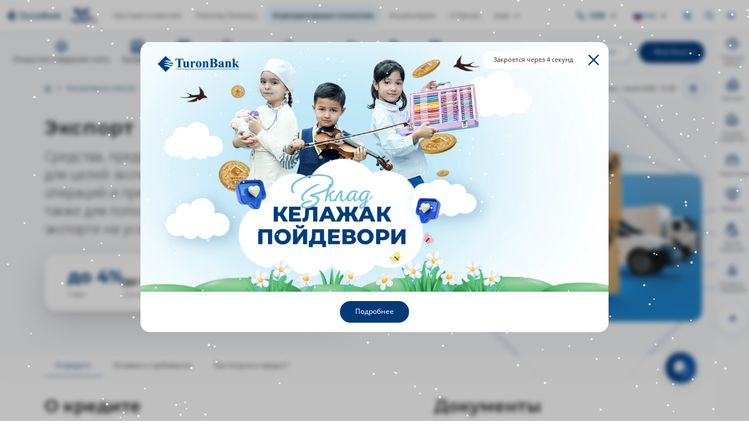

--- FILE ---
content_type: text/html; charset=UTF-8
request_url: https://turonbank.uz/ru/corporate/crediting/export/
body_size: 39481
content:
<!DOCTYPE html><html lang="ru" data-site-dir="/ru/"><head><meta http-equiv="x-ua-compatible" content="ie=edge"><meta name="viewport" content="width=device-width, initial-scale=1, maximum-scale=1"><title>Экспорт - АКБ «Туронбанк»</title><link rel="apple-touch-icon" sizes="180x180" href="/favicons/apple-touch-icon.png"><link rel="icon" type="image/png" sizes="32x32" href="/favicons/favicon-32x32.png"><link rel="icon" type="image/png" sizes="16x16" href="/favicons/favicon-16x16.png"><link rel="manifest" href="/favicons/site.webmanifest"><meta name="msapplication-TileColor" content="#173f73"><meta name="theme-color" content="#173f73"><meta name="msapplication-config" content="/favicons/browserconfig.xml"><link href="/bitrix/templates/main_new/css/jquery.reject-1.1.0.min.css" type="text/css" rel="stylesheet" data-skip-moving="true"><script type="text/javascript" src="/bitrix/templates/main_new/mk/js/jquery.min.js" data-skip-moving="true"></script><script type="text/javascript" src="/bitrix/templates/main_new/js/jquery.reject-1.1.0_new.min.js" data-skip-moving="true"></script><meta http-equiv="Content-Type" content="text/html; charset=UTF-8" />
<meta name="robots" content="index, follow" />
<meta name="keywords" content="корпоративные кредиты, кредитование  для корпоративных клиентов, кредиты для бизнеса, кредиты для юридических лиц, банковские кредиты для компаний" />
<meta name="description" content="Корпоративные кредиты банка предоставляют широкие возможности для увеличения оборотных средств, финансирования проектов и расширения деятельности клиентов. " />
<style type="text/css">.bx-composite-btn {background: url(/bitrix/images/main/composite/sprite-1x.png) no-repeat right 0 #e94524;border-radius: 15px;color: #fff !important;display: inline-block;line-height: 30px;font-family: "Helvetica Neue", Helvetica, Arial, sans-serif !important;font-size: 12px !important;font-weight: bold !important;height: 31px !important;padding: 0 42px 0 17px !important;vertical-align: middle !important;text-decoration: none !important;}@media screen   and (min-device-width: 1200px)   and (max-device-width: 1600px)   and (-webkit-min-device-pixel-ratio: 2)  and (min-resolution: 192dpi) {.bx-composite-btn {background-image: url(/bitrix/images/main/composite/sprite-2x.png);background-size: 42px 124px;}}.bx-composite-btn-fixed {position: absolute;top: -45px;right: 15px;z-index: 10;}.bx-btn-white {background-position: right 0;color: #fff !important;}.bx-btn-black {background-position: right -31px;color: #000 !important;}.bx-btn-red {background-position: right -62px;color: #555 !important;}.bx-btn-grey {background-position: right -93px;color: #657b89 !important;}.bx-btn-border {border: 1px solid #d4d4d4;height: 29px !important;line-height: 29px !important;}.bx-composite-loading {display: block;width: 40px;height: 40px;background: url(/bitrix/images/main/composite/loading.gif);}</style>
<script data-skip-moving="true">(function(w, d) {var v = w.frameCacheVars = {"CACHE_MODE":"HTMLCACHE","banner":{"url":"https:\/\/www.1c-bitrix.ru\/composite\/","text":"Быстро с 1С-Битрикс","bgcolor":"#003978","style":"white"},"storageBlocks":[],"dynamicBlocks":{"my_da_lh":"d41d8cd98f00","pc-ppcs":"2f43b42fd833","pc-pdus":"8c36a3eefb2f","pc-auo":"4ea5f903ae8f","pc-lmd":"fcb8c1bc4355","V8fFUU":"d41d8cd98f00"},"AUTO_UPDATE":true,"AUTO_UPDATE_TTL":120,"version":2};var inv = false;if (v.AUTO_UPDATE === false){if (v.AUTO_UPDATE_TTL && v.AUTO_UPDATE_TTL > 0){var lm = Date.parse(d.lastModified);if (!isNaN(lm)){var td = new Date().getTime();if ((lm + v.AUTO_UPDATE_TTL * 1000) >= td){w.frameRequestStart = false;w.preventAutoUpdate = true;return;}inv = true;}}else{w.frameRequestStart = false;w.preventAutoUpdate = true;return;}}var r = w.XMLHttpRequest ? new XMLHttpRequest() : (w.ActiveXObject ? new w.ActiveXObject("Microsoft.XMLHTTP") : null);if (!r) { return; }w.frameRequestStart = true;var m = v.CACHE_MODE; var l = w.location; var x = new Date().getTime();var q = "?bxrand=" + x + (l.search.length > 0 ? "&" + l.search.substring(1) : "");var u = l.protocol + "//" + l.host + l.pathname + q;r.open("GET", u, true);r.setRequestHeader("BX-ACTION-TYPE", "get_dynamic");r.setRequestHeader("X-Bitrix-Composite", "get_dynamic");r.setRequestHeader("BX-CACHE-MODE", m);r.setRequestHeader("BX-CACHE-BLOCKS", v.dynamicBlocks ? JSON.stringify(v.dynamicBlocks) : "");if (inv){r.setRequestHeader("BX-INVALIDATE-CACHE", "Y");}try { r.setRequestHeader("BX-REF", d.referrer || "");} catch(e) {}if (m === "APPCACHE"){r.setRequestHeader("BX-APPCACHE-PARAMS", JSON.stringify(v.PARAMS));r.setRequestHeader("BX-APPCACHE-URL", v.PAGE_URL ? v.PAGE_URL : "");}r.onreadystatechange = function() {if (r.readyState != 4) { return; }var a = r.getResponseHeader("BX-RAND");var b = w.BX && w.BX.frameCache ? w.BX.frameCache : false;if (a != x || !((r.status >= 200 && r.status < 300) || r.status === 304 || r.status === 1223 || r.status === 0)){var f = {error:true, reason:a!=x?"bad_rand":"bad_status", url:u, xhr:r, status:r.status};if (w.BX && w.BX.ready && b){BX.ready(function() {setTimeout(function(){BX.onCustomEvent("onFrameDataRequestFail", [f]);}, 0);});}w.frameRequestFail = f;return;}if (b){b.onFrameDataReceived(r.responseText);if (!w.frameUpdateInvoked){b.update(false);}w.frameUpdateInvoked = true;}else{w.frameDataString = r.responseText;}};r.send();var p = w.performance;if (p && p.addEventListener && p.getEntries && p.setResourceTimingBufferSize){var e = 'resourcetimingbufferfull';var h = function() {if (w.BX && w.BX.frameCache && w.BX.frameCache.frameDataInserted){p.removeEventListener(e, h);}else {p.setResourceTimingBufferSize(p.getEntries().length + 50);}};p.addEventListener(e, h);}})(window, document);</script>
<script data-skip-moving="true">(function(w, d, n) {var cl = "bx-core";var ht = d.documentElement;var htc = ht ? ht.className : undefined;if (htc === undefined || htc.indexOf(cl) !== -1){return;}var ua = n.userAgent;if (/(iPad;)|(iPhone;)/i.test(ua)){cl += " bx-ios";}else if (/Windows/i.test(ua)){cl += ' bx-win';}else if (/Macintosh/i.test(ua)){cl += " bx-mac";}else if (/Linux/i.test(ua) && !/Android/i.test(ua)){cl += " bx-linux";}else if (/Android/i.test(ua)){cl += " bx-android";}cl += (/(ipad|iphone|android|mobile|touch)/i.test(ua) ? " bx-touch" : " bx-no-touch");cl += w.devicePixelRatio && w.devicePixelRatio >= 2? " bx-retina": " bx-no-retina";if (/AppleWebKit/.test(ua)){cl += " bx-chrome";}else if (/Opera/.test(ua)){cl += " bx-opera";}else if (/Firefox/.test(ua)){cl += " bx-firefox";}ht.className = htc ? htc + " " + cl : cl;})(window, document, navigator);</script>


<link href="/bitrix/js/ui/design-tokens/dist/ui.design-tokens.min.css?172227493923463" type="text/css" rel="stylesheet"/>
<link href="/bitrix/js/ui/fonts/opensans/ui.font.opensans.min.css?16778719982320" type="text/css" rel="stylesheet"/>
<link href="/bitrix/js/main/popup/dist/main.popup.bundle.min.css?176917849628056" type="text/css" rel="stylesheet"/>
<link href="/bitrix/js/altasib.errorsend/css/window.css?1689589877910" type="text/css" rel="stylesheet"/>
<link href="/bitrix/cache/css/s1/main_new/template_35dd8bbbbbc83db4dc7bc4d43eeb8074/template_35dd8bbbbbc83db4dc7bc4d43eeb8074_v1.css?1769179343823937" type="text/css" rel="stylesheet" data-template-style="true"/>








<meta property="fb:app_id" content="275463183400810"><meta property="og:title" content=""><meta property="og:type" content="article"><meta property="og:url" content="https://turonbank.uz/ru/corporate/crediting/export/"><meta property="og:image" content="https://turonbank.uz/upload/iblock/c1d/1qtym0r61ti2jcmcy4m6gf60wd2jxq1n/eksport_detail.webp"><meta property="og:site_name" content="АКБ &laquo;Туронбанк&raquo;"><meta property="og:description" content="Корпоративные кредиты банка предоставляют широкие возможности для увеличения оборотных средств, финансирования проектов и расширения деятельности клиентов. "><link rel="image_src" href="https://turonbank.uz/upload/iblock/c1d/1qtym0r61ti2jcmcy4m6gf60wd2jxq1n/eksport_detail.webp">
</head>
<body class="lang-ru is-inner is-landing is-fullpage" id="top">
<div id="panel"></div>
<div class="root" >
            <div class="special-settings"><div class="container-fluid special-panel-container"><div class="special-settings__wrap"><div class="aa-block aaFontsize"><div class="fl-l">Размер: </div><a class="aaFontsize-small a-current" data-aa-fontsize="small" href="#" title="Уменьшенный размер шрифта">A</a><a class="aaFontsize-normal" href="#" data-aa-fontsize="normal" title="Нормальный размер шрифта">A</a><a class="aaFontsize-big" data-aa-fontsize="big" href="#" title="Увеличенный размер шрифта">A</a></div><div class="aa-block aaColor">Цвет: <a class="aaColor-black a-current" data-aa-color="black" href="#" title="Черным по белому"><span>C</span></a><a class="aaColor-yellow" data-aa-color="yellow" href="#" title="Желтым по черному"><span>C</span></a></div><div class="aa-block aaImage">Изображения: <span class="aaImage-wrapper"><a class="aaImage-on a-current" data-aa-image="on" href="#">Вкл.</a><a class="aaImage-off" data-aa-image="off" href="#">Выкл.</a></span></div><span class="aa-block"><a href="/?set-aa=normal" data-aa-off="">Обычная версия сайта</a></span></div></div></div>    
    <nav class="mobile-nav"><div class="container-fluid"><div class="swiper" data-mobile-nav><div class="swiper-wrapper"><div class="swiper-slide"><a href="/ru/private/" class="mobile-nav__link">Частным клиентам</a></div><div class="swiper-slide"><a href="/ru/small-business/" class="mobile-nav__link">Малому бизнесу</a></div><div class="swiper-slide"><a href="/ru/corporate/" class="mobile-nav__link active">Корпоративным клиентам</a></div><div class="swiper-slide"><a href="/ru/shareholders/" class="mobile-nav__link">Акционерам</a></div><div class="swiper-slide"><a href="/ru/about/" class="mobile-nav__link">О банке</a></div><div class="swiper-slide"><a href="/ru/shareholders/" class="mobile-nav__link">Акционерам и инвесторам</a></div><div class="swiper-slide"><a href="/ru/financial-organizations/" class="mobile-nav__link">Финансовым институтам</a></div><div class="swiper-slide"><a href="/ru/press_center/" class="mobile-nav__link">Пресс-центр</a></div><div class="swiper-slide"><a href="/ru/services/open_data/" class="mobile-nav__link">Открытые данные</a></div><div class="swiper-slide"><a href="/ru/services/" class="mobile-nav__link">Интерактивные услуги</a></div><div class="swiper-slide"><a href="/ru/documents/" class="mobile-nav__link">Законы</a></div><div class="swiper-slide"><a href="/ru/contacts/" class="mobile-nav__link">Контакты</a></div><div class="swiper-slide"><a href="/ru/services/corruption/" class="mobile-nav__link">Борьба с коррупцией и ее предотвращение</a></div><div class="swiper-slide"><a href="/ru/branches/" class="mobile-nav__link">Отделения и филиалы</a></div><div class="swiper-slide"><a href="https://fondbozori.uz/usx/m/" class="mobile-nav__link">Рынок ценных бумаг</a></div></div></div></div></nav>
    <div id="bxdynamic_my_da_lh_start" style="display:none"></div><div id="bxdynamic_my_da_lh_end" style="display:none"></div>
    <header class="header-mobile">
        <div class="container-fluid">
            <div class="header-mobile__main">
                <a href="/ru/" class="header-mobile__logo" title="35 yil siz bilan birga">
                                                                                    <svg width="100%" height="56" viewBox="0 0 340 56" fill="none" xmlns="http://www.w3.org/2000/svg" aria-hidden="false" role="img">
    <style>
        .header__logo {
            width: 12rem;
        }
        .header-mobile__logo {
            width: 10rem;
        }
        .header-menu > ul > li > a {
            padding: .25rem 1rem;
        }

        /* начальное состояние */
        #logo-anim { opacity: 1; transform-origin: 50% 50%; }

        #logo-anim-extra {
            opacity: 0;
            transform-origin: 50% 50%;

            /* задержка 1s перед началом, затем 600ms анимации, forwards — сохранить конечное состояние */
            /*animation: extraIn 600ms cubic-bezier(.2,.9,.2,1) 1s forwards;*/

            animation:
                extraIn 600ms ease-out 1s forwards, /* появляется через 1с */
                extraLoop 15s ease-in-out 1.6s infinite; /* далее цикл каждые 15с */
        }

        /* небольшая анимация появления (сдвиг + масштаб + прозрачность) */
        @keyframes extraIn {
            from { opacity: 0; transform: translateY(8px) scale(.95); }
            to   { opacity: 1; transform: translateY(0)    scale(1); }
        }

        /* пример анимации логотипа (если нужно) — появляется мгновенно, но с лёгким "прыжком" */
        #logo-anim { animation: logoIn 500ms ease-out 0s forwards; }

        @keyframes logoIn {
            from { opacity: 0; transform: translateY(6px) scale(.98); }
            to   { opacity: 1; transform: translateY(0)   scale(1); }
        }

        /* --- Периодическое исчезание/появление --- */
        @keyframes extraLoop {
            0%   { opacity: 1; }
            65%  { opacity: 1; }  /* держим видимой первые ~4.5с */
            70%  { opacity: 0; }  /* затем плавно исчезает */
            95%  { opacity: 0; }  /* невидима ~5с */
            100% { opacity: 1; }  /* снова появляется */
        }
    </style>

    <!-- Пример логотипа (замените на свои пути / группы) -->
    <g id="logo-anim">
        <path d="M64.1296 14.8536V20.7574H63.5676C63.221 19.3943 62.8412 18.416 62.4234 17.8226C62.0047 17.2227 61.4261 16.7501 60.6941 16.3985C60.2874 16.2065 59.5721 16.1078 58.548 16.1078H56.8963V32.9934C56.8963 34.1194 56.9573 34.8236 57.0784 35.1041C57.1995 35.3838 57.4417 35.6311 57.7938 35.8406C58.1515 36.0547 58.6358 36.159 59.2523 36.159H59.9677V36.7192H48.5734V36.159H49.2943C49.9219 36.159 50.4284 36.0437 50.8138 35.8185C51.0892 35.6643 51.3092 35.4059 51.4691 35.0377C51.5846 34.7793 51.6447 34.0972 51.6447 32.9934V16.1078H50.0596C48.5956 16.1078 47.5327 16.4207 46.8672 17.0418C45.9365 17.9102 45.3533 19.1469 45.1056 20.7574H44.478V14.8536H64.1296ZM77.9731 21.648V33.4549C77.9731 34.6085 78.0785 35.3293 78.2929 35.6145C78.5073 35.9006 78.9417 36.0815 79.5915 36.159V36.7192H73.4479V34.7082C72.7279 35.5656 72.0061 36.1867 71.2852 36.5716C70.5643 36.9555 69.7602 37.1484 68.8627 37.1484C68.0152 37.1484 67.261 36.89 66.5955 36.3676C65.9347 35.8452 65.4947 35.2352 65.2683 34.543C65.0427 33.8453 64.9272 32.6243 64.9272 30.8873V24.9133C64.9272 23.7643 64.8228 23.0444 64.6139 22.7638C64.405 22.4777 63.9697 22.2969 63.3088 22.2083V21.648H69.4524V31.9431C69.4524 33.0146 69.5023 33.7068 69.6067 34.0206C69.7047 34.3335 69.8701 34.5707 70.091 34.7294C70.311 34.8891 70.5643 34.9721 70.8563 34.9721C71.2408 34.9721 71.5883 34.8679 71.9017 34.6639C72.3314 34.3833 72.849 33.8231 73.4479 32.9704V24.9133C73.4479 23.7643 73.3435 23.0444 73.1346 22.7638C72.9257 22.4777 72.4904 22.2969 71.8305 22.2083V21.648H77.9731ZM88.0189 21.648L88.0299 25.0776C89.0207 23.5225 89.896 22.4888 90.6447 21.9831C91.3933 21.4718 92.1142 21.2198 92.8084 21.2198C93.4082 21.2198 93.8925 21.4062 94.2502 21.7745C94.6079 22.1427 94.79 22.6642 94.79 23.3407C94.79 24.0559 94.6134 24.6161 94.2668 25.0121C93.9193 25.408 93.5015 25.6055 93.0061 25.6055C92.4387 25.6055 91.9497 25.4237 91.5366 25.0619C91.1179 24.6927 90.8702 24.4897 90.799 24.4509C90.689 24.3854 90.567 24.3522 90.4302 24.3522C90.1215 24.3522 89.8249 24.4675 89.5494 24.7038C89.1095 25.0721 88.7786 25.5944 88.5531 26.2709C88.212 27.3092 88.041 28.4582 88.041 29.7171L88.0521 33.1743V34.0815C88.0521 34.6971 88.0909 35.0931 88.1677 35.2684C88.2943 35.56 88.4865 35.7742 88.7398 35.9061C88.9995 36.0437 89.4283 36.1258 90.0337 36.159V36.7192H81.843V36.159C82.5038 36.1036 82.9493 35.9228 83.1804 35.62C83.4114 35.3127 83.527 34.5042 83.527 33.1909V24.8469C83.527 23.9729 83.4835 23.4182 83.3957 23.1755C83.2904 22.8681 83.1305 22.6485 82.9271 22.5054C82.7238 22.3624 82.3605 22.2636 81.843 22.2083V21.648H88.0189ZM102.953 21.2198C104.258 21.2198 105.474 21.5548 106.603 22.2304C107.726 22.9069 108.585 23.8686 109.168 25.1108C109.751 26.3531 110.043 27.7107 110.043 29.1892C110.043 31.322 109.503 33.1088 108.419 34.543C107.109 36.2799 105.303 37.1484 103.003 37.1484C100.74 37.1484 98.9953 36.3565 97.7735 34.7682C96.5516 33.1854 95.9407 31.3442 95.9407 29.2556C95.9407 27.1006 96.5627 25.2262 97.8123 23.6212C99.061 22.0218 100.774 21.2198 102.953 21.2198ZM103.025 22.3402C102.48 22.3402 102.012 22.5488 101.621 22.9614C101.23 23.3739 100.971 24.187 100.85 25.4025C100.724 26.6226 100.663 28.3096 100.663 30.4757C100.663 31.6238 100.74 32.6962 100.889 33.6967C101.005 34.4553 101.258 35.0377 101.643 35.4336C102.028 35.8295 102.469 36.027 102.959 36.027C103.443 36.027 103.845 35.8951 104.164 35.6256C104.582 35.2629 104.858 34.7525 105.001 34.0972C105.216 33.0811 105.32 31.0202 105.32 27.9192C105.32 26.1002 105.221 24.8469 105.018 24.1658C104.814 23.4837 104.511 22.989 104.115 22.6752C103.839 22.4501 103.476 22.3402 103.025 22.3402ZM118.531 21.648V23.5935C119.302 22.7638 120.045 22.1649 120.755 21.7856C121.465 21.4062 122.225 21.2198 123.04 21.2198C124.02 21.2198 124.828 21.4884 125.473 22.0329C126.117 22.5774 126.546 23.253 126.76 24.0559C126.931 24.6715 127.02 25.8473 127.02 27.5842V33.4549C127.02 34.6141 127.124 35.3349 127.333 35.62C127.542 35.9061 127.977 36.0815 128.637 36.159V36.7192H121.008V36.159C121.58 36.0815 121.988 35.8452 122.236 35.4502C122.406 35.1807 122.495 34.5153 122.495 33.4549V26.749C122.495 25.5123 122.445 24.7315 122.351 24.4122C122.252 24.0882 122.093 23.8409 121.861 23.66C121.63 23.4837 121.377 23.396 121.096 23.396C120.177 23.396 119.323 24.0449 118.531 25.3415V33.4549C118.531 34.5818 118.636 35.2961 118.845 35.5933C119.054 35.8951 119.445 36.0815 120.018 36.159V36.7192H112.388V36.159C113.021 36.0926 113.467 35.8895 113.737 35.549C113.918 35.3127 114.006 34.6141 114.006 33.4549V24.9133C114.006 23.7643 113.902 23.0444 113.693 22.7638C113.483 22.4777 113.049 22.2969 112.388 22.2083V21.648H118.531ZM144.26 25.1164C146.346 25.6 147.816 26.1879 148.658 26.8754C149.869 27.8537 150.474 29.1227 150.474 30.6843C150.474 32.328 149.814 33.6911 148.487 34.7682C146.864 36.0713 144.501 36.7192 141.409 36.7192H130.289V36.159C131.302 36.159 131.989 36.0658 132.347 35.8729C132.71 35.6865 132.965 35.4391 133.107 35.1364C133.256 34.8337 133.327 34.0871 133.327 32.8937V18.68C133.327 17.4876 133.256 16.74 133.107 16.4317C132.965 16.1244 132.705 15.8761 132.343 15.6897C131.973 15.5079 131.291 15.4147 130.289 15.4147V14.8536H140.78C143.291 14.8536 145.063 15.0797 146.109 15.5245C147.155 15.9703 147.974 16.6348 148.581 17.5199C149.181 18.4049 149.484 19.3509 149.484 20.3449C149.484 21.4007 149.097 22.3347 148.328 23.1598C147.557 23.9784 146.203 24.6327 144.26 25.1164ZM138.381 24.6826C139.921 24.6826 141.061 24.5118 141.793 24.1658C142.525 23.8252 143.087 23.3407 143.478 22.714C143.869 22.0929 144.067 21.2964 144.067 20.3283C144.067 19.3611 143.874 18.5701 143.488 17.9545C143.104 17.3325 142.553 16.8655 141.832 16.5416C141.117 16.2176 139.966 16.0635 138.381 16.0746V24.6826ZM138.381 25.935V33.7456C138.381 34.3233 138.524 34.7626 138.815 35.0543C139.107 35.3505 139.537 35.4991 140.109 35.4991C140.957 35.4991 141.733 35.3072 142.448 34.9278C143.165 34.5485 143.709 33.9985 144.089 33.2731C144.469 32.5532 144.661 31.7456 144.661 30.8606C144.661 29.8435 144.447 28.9308 144.023 28.1232C143.594 27.3147 142.966 26.7435 142.129 26.413C141.293 26.0836 140.043 25.9248 138.381 25.935ZM161.076 34.4775C159.237 36.1036 157.58 36.9177 156.122 36.9177C155.258 36.9177 154.541 36.6371 153.969 36.0713C153.402 35.5102 153.116 34.8014 153.116 33.9551C153.116 32.8061 153.612 31.7724 154.602 30.855C155.593 29.9367 157.751 28.7166 161.076 27.1938V25.6821C161.076 24.5497 161.015 23.8354 160.888 23.5391C160.767 23.2475 160.531 22.989 160.184 22.7694C159.837 22.5488 159.446 22.439 159.017 22.439C158.312 22.439 157.735 22.5931 157.284 22.9069C157.003 23.0989 156.865 23.3241 156.865 23.5825C156.865 23.8077 157.014 24.0827 157.316 24.4177C157.724 24.8801 157.927 25.3249 157.927 25.7541C157.927 26.2765 157.735 26.7268 157.338 27.0951C156.947 27.4633 156.436 27.6498 155.802 27.6498C155.125 27.6498 154.559 27.4467 154.101 27.0397C153.645 26.6336 153.413 26.1556 153.413 25.611C153.413 24.8358 153.722 24.0993 154.332 23.396C154.949 22.6983 155.802 22.1593 156.898 21.78C157.998 21.4062 159.138 21.2198 160.322 21.2198C161.753 21.2198 162.886 21.5216 163.718 22.1261C164.555 22.7306 165.094 23.385 165.342 24.0938C165.49 24.5441 165.568 25.5778 165.568 27.1938V33.0257C165.568 33.7068 165.595 34.1415 165.65 34.3178C165.705 34.4932 165.782 34.6251 165.892 34.7137C166.002 34.7959 166.123 34.8393 166.261 34.8393C166.547 34.8393 166.834 34.6473 167.131 34.2624L167.616 34.6362C167.075 35.4336 166.52 36.016 165.942 36.3731C165.369 36.7368 164.715 36.9177 163.983 36.9177C163.124 36.9177 162.447 36.7137 161.962 36.3122C161.478 35.9061 161.186 35.2961 161.076 34.4775ZM161.076 33.2897V28.2764C159.777 29.0406 158.808 29.8546 158.169 30.7231C157.751 31.2999 157.541 31.8878 157.541 32.4757C157.541 32.9703 157.718 33.405 158.076 33.7788C158.346 34.0705 158.72 34.2126 159.204 34.2126C159.744 34.2126 160.366 33.9053 161.076 33.2897ZM175.443 21.648V23.5935C176.213 22.7638 176.956 22.1649 177.666 21.7856C178.377 21.4062 179.137 21.2198 179.951 21.2198C180.931 21.2198 181.74 21.4884 182.384 22.0329C183.028 22.5774 183.458 23.253 183.672 24.0559C183.843 24.6715 183.931 25.8473 183.931 27.5842V33.4549C183.931 34.6141 184.035 35.3349 184.245 35.62C184.454 35.9061 184.888 36.0815 185.549 36.159V36.7192H177.919V36.159C178.493 36.0815 178.9 35.8452 179.147 35.4502C179.318 35.1807 179.407 34.5153 179.407 33.4549V26.749C179.407 25.5123 179.357 24.7315 179.263 24.4122C179.164 24.0882 179.005 23.8409 178.774 23.66C178.542 23.4837 178.289 23.396 178.008 23.396C177.089 23.396 176.236 24.0449 175.443 25.3415V33.4549C175.443 34.5818 175.548 35.2961 175.757 35.5933C175.966 35.8951 176.357 36.0815 176.929 36.159V36.7192H169.3V36.159C169.933 36.0926 170.378 35.8895 170.648 35.549C170.83 35.3127 170.918 34.6141 170.918 33.4549V24.9133C170.918 23.7643 170.813 23.0444 170.604 22.7638C170.395 22.4777 169.96 22.2969 169.3 22.2083V21.648H175.443ZM193.751 14.8536V29.2612L197.247 25.8039C197.968 25.1108 198.419 24.6051 198.595 24.2867C198.771 23.9729 198.859 23.6655 198.859 23.3684C198.859 23.0767 198.744 22.8294 198.506 22.6319C198.27 22.439 197.808 22.2969 197.12 22.2083V21.648H203.901V22.2083C203.252 22.2415 202.691 22.3956 202.206 22.6752C201.721 22.9503 200.775 23.7864 199.366 25.1773L197.714 26.8145L201.264 31.993C202.696 34.1028 203.544 35.285 203.813 35.5434C204.182 35.9117 204.644 36.1147 205.201 36.159V36.7192H197.411V36.159C197.752 36.159 198.006 36.0926 198.16 35.9661C198.314 35.8351 198.397 35.6976 198.397 35.5434C198.397 35.2961 198.171 34.8337 197.72 34.1692L194.714 29.7826L193.751 30.7341V33.4549C193.751 34.6085 193.861 35.3293 194.076 35.6145C194.29 35.9006 194.736 36.0815 195.403 36.159V36.7192H187.608V36.159C188.241 36.0926 188.686 35.8895 188.956 35.5434C189.138 35.3072 189.226 34.6085 189.226 33.4549V18.1188C189.226 16.9707 189.121 16.2499 188.918 15.9703C188.709 15.6842 188.274 15.5033 187.608 15.4147V14.8536H193.751Z" fill="#1F467A"/>
        <path d="M45.0326 40.4773H204.658V41.8183H45.0326V40.4773Z" fill="#1F467A"/>
        <path fill-rule="evenodd" clip-rule="evenodd" d="M0 28.0005L19.914 8.11444L33.398 21.5788C30.1992 21.5788 27.8913 19.3601 24.7886 19.3601C21.0684 19.0436 17.3483 20.3107 15.1782 21.2613C17.4768 21.2254 19.6904 21.1792 21.6581 21.7699C25.4152 22.8977 28.6538 25.0647 32.5394 25.0647C33.4692 25.0647 34.8047 24.8552 36.0451 24.2221L39.1543 27.3267C37.2938 27.6442 33.4692 28.234 29.4394 26.6493C24.3865 24.4352 20.2782 25.049 15.1782 27.2834C17.0378 27.2834 19.2079 27.2834 21.0684 27.6008C23.8588 27.9174 25.4088 28.5514 28.1991 29.8186C30.0596 30.7701 31.299 31.0867 32.5394 31.0867C34.399 31.0867 37.3039 29.6229 39.4732 28.3549L34.1994 33.621C32.6494 33.621 31.299 33.3054 29.4394 32.3548C27.2693 31.4032 25.4088 31.0867 24.7886 31.0867C21.0684 30.7701 17.3483 32.0373 15.1782 33.3054C20.0702 33.3054 23.6989 33.7964 28.1991 35.8406C29.4394 36.4746 30.1733 36.7128 31.1031 36.7128L19.914 47.8856L0 28.0005Z" fill="#1F467A"/>
    </g>

    <!-- Доп. фигура — появится через 1s -->
    <g id="logo-anim-extra">
        <path fill-rule="evenodd" clip-rule="evenodd" d="M274.164 46.1496C271.173 41.727 271.108 38.9269 271.108 38.9269C269.372 43.0255 265.308 45.9013 260.572 45.9013C254.265 45.9013 249.15 40.8013 249.139 34.5052H241.641C241.631 34.7488 241.627 34.9925 241.627 35.238C241.627 35.3376 241.628 35.4382 241.629 35.5388C241.797 45.438 250.214 53.4129 260.572 53.4129C266.282 53.4129 271.403 50.9893 274.876 47.1556C274.622 46.8122 274.385 46.4763 274.164 46.1496ZM275.652 44.4625C275.853 44.7818 276.062 45.0956 276.28 45.402C279.733 50.2501 285.41 53.4129 291.827 53.4129C302.351 53.4129 310.882 44.9073 310.882 34.4147C310.882 24.1058 302.646 15.7147 292.376 15.4249L292.422 15.3649L296.512 9.44346H308.877L314.865 0.897279H292.273L277.618 21.8022C277.618 21.8022 280.26 24.7518 281.268 29.8325C281.971 28.5939 282.597 27.2695 284.448 25.708C286.439 24.0292 289.014 23.0168 291.827 23.0168C298.141 23.0168 303.26 28.1195 303.26 34.4147C303.26 40.7108 298.141 45.8136 291.827 45.8136C286.571 45.8136 282.143 42.278 280.807 37.4613C280.729 37.1816 280.663 36.8983 280.606 36.6103L278.859 29.2141C278.327 27.1486 277.426 25.2225 276.227 23.5022C274.365 20.8304 271.784 18.6588 268.749 17.2412L280.221 0.874207H252.707L246.586 9.50068L263.899 9.46561L254.363 22.978L260.572 23.0684C266.545 23.0684 270.171 26.8671 271.761 32.2957C273.081 36.8005 273.002 40.2291 275.652 44.4625Z" fill="#1F467A"/>
        <path d="M292.368 32.5265L292.316 32.747L288.307 38.326C287.977 38.7884 287.641 39.1124 287.297 39.2979C286.953 39.4834 286.5 39.5766 285.939 39.5766H284.477L284.761 38.2734H286.066C286.248 38.2734 286.399 38.2476 286.518 38.195C286.637 38.1424 286.756 38.0529 286.876 37.9264L285.351 32.747L285.403 32.5265H286.939L287.981 36.351L290.622 32.5265H292.368ZM294.893 32.5265L293.715 37.7898H292.158L293.337 32.5265H294.893ZM294.41 31.9063C294.15 31.9063 293.933 31.8297 293.758 31.6755C293.582 31.5214 293.494 31.3184 293.494 31.0655C293.494 30.7785 293.591 30.5496 293.783 30.3779C293.977 30.2062 294.21 30.1204 294.483 30.1204C294.743 30.1204 294.96 30.1952 295.136 30.3465C295.311 30.497 295.399 30.6945 295.399 30.94C295.399 31.2408 295.303 31.4771 295.11 31.6488C294.917 31.8204 294.684 31.9063 294.41 31.9063ZM297.062 37.7898C296.585 37.7898 296.212 37.6763 295.946 37.4483C295.679 37.2213 295.546 36.9075 295.546 36.5088C295.546 36.3612 295.56 36.2209 295.589 36.088L296.809 30.4776H298.356L297.114 36.0151C297.1 36.0843 297.093 36.1369 297.093 36.172C297.093 36.3824 297.236 36.4876 297.525 36.4876H297.977L297.693 37.7898H297.062Z" fill="#1F467A"/>
        <path d="M316.383 37.2158C315.349 37.2158 314.564 37.0312 314.027 36.6611C313.49 36.2919 313.222 35.7493 313.222 35.0359V34.9399H314.64V35.0359C314.64 35.3413 314.794 35.5748 315.1 35.7336C315.406 35.8932 315.853 35.9726 316.441 35.9726C316.964 35.9726 317.361 35.9172 317.633 35.8056C317.905 35.6939 318.04 35.5296 318.04 35.3127V35.2463C318.04 35.0737 317.963 34.9417 317.81 34.8494C317.657 34.7562 317.385 34.6815 316.996 34.6242L315.396 34.3954C314.017 34.1914 313.328 33.6238 313.328 32.6926V32.5975C313.328 32.0041 313.588 31.5417 314.109 31.2104C314.629 30.8791 315.358 30.7129 316.296 30.7129C317.293 30.7129 318.053 30.892 318.577 31.2482C319.1 31.6054 319.361 32.1222 319.361 32.7978V32.8836H317.944V32.7978C317.944 32.2367 317.395 31.9561 316.296 31.9561C315.806 31.9561 315.43 32.0078 315.172 32.1093C314.913 32.2117 314.783 32.3612 314.783 32.5588V32.6354C314.783 32.7821 314.856 32.8965 314.999 32.9796C315.143 33.0627 315.391 33.1291 315.741 33.1808L317.35 33.4097C318.085 33.5186 318.626 33.7142 318.974 33.9985C319.322 34.2818 319.495 34.6759 319.495 35.1789V35.2749C319.495 35.8868 319.225 36.363 318.682 36.7045C318.139 37.045 317.373 37.2158 316.383 37.2158ZM322.11 32.3105V37.1013H320.731V32.3105H322.11ZM321.421 31.7457C321.165 31.7457 320.958 31.6709 320.799 31.5214C320.639 31.371 320.558 31.1753 320.558 30.9335C320.558 30.6908 320.639 30.4951 320.799 30.3447C320.958 30.1952 321.165 30.1204 321.421 30.1204C321.682 30.1204 321.891 30.1952 322.048 30.3447C322.204 30.4951 322.283 30.6908 322.283 30.9335C322.283 31.1753 322.202 31.371 322.044 31.5214C321.884 31.6709 321.676 31.7457 321.421 31.7457ZM328.364 33.4863L325.241 35.9246H328.364V37.1013H323.365V35.9246L326.477 33.4964H323.365V32.3105H328.364V33.4863ZM316.373 40.3371C316.929 40.3371 317.413 40.4377 317.824 40.6379C318.236 40.8391 318.553 41.1243 318.773 41.4944C318.993 41.8636 319.103 42.2973 319.103 42.7948V42.8908C319.103 43.3873 318.992 43.8229 318.768 44.1958C318.544 44.5686 318.228 44.8557 317.82 45.0569C317.411 45.2571 316.929 45.3577 316.373 45.3577C315.697 45.3577 315.138 45.1824 314.698 44.8317L314.66 45.2433H313.367V38.5872H314.755V40.8253C315.202 40.4995 315.741 40.3371 316.373 40.3371ZM317.666 42.7948C317.666 42.4182 317.536 42.1257 317.273 41.9152C317.012 41.7048 316.645 41.5996 316.173 41.5996C315.872 41.5996 315.596 41.6476 315.344 41.7427C315.091 41.8386 314.895 41.9697 314.755 42.1349V43.5507C314.902 43.7159 315.1 43.8478 315.349 43.9475C315.598 44.0463 315.872 44.0952 316.173 44.0952C316.645 44.0952 317.012 43.99 317.273 43.7795C317.536 43.5691 317.666 43.2729 317.666 42.8908V42.7948ZM321.526 40.4515V45.2433H320.147V40.4515H321.526ZM320.836 39.8876C320.581 39.8876 320.373 39.8129 320.213 39.6633C320.055 39.5129 319.974 39.3173 319.974 39.0745C319.974 38.8327 320.055 38.6361 320.213 38.4866C320.373 38.3371 320.581 38.2614 320.836 38.2614C321.098 38.2614 321.307 38.3371 321.464 38.4866C321.62 38.6361 321.698 38.8327 321.698 39.0745C321.698 39.3173 321.618 39.5129 321.459 39.6633C321.299 39.8129 321.092 39.8876 320.836 39.8876ZM324.495 45.2433C323.984 45.2433 323.588 45.1205 323.307 44.875C323.026 44.6295 322.886 44.2871 322.886 43.8469V38.5872H324.264V43.5977C324.264 43.7445 324.303 43.8534 324.38 43.9235C324.457 43.9937 324.581 44.0287 324.753 44.0287H325.165V45.2433H324.495ZM332.051 44.0287V45.2433H331.237C330.943 45.2433 330.69 45.1934 330.476 45.0947C330.262 44.9959 330.1 44.8538 329.992 44.6692C329.507 45.1279 328.817 45.3577 327.924 45.3577C327.246 45.3577 326.72 45.2304 326.343 44.9756C325.966 44.72 325.778 44.3628 325.778 43.9041C325.778 43.5156 325.919 43.2046 326.2 42.972C326.48 42.7394 326.889 42.5936 327.425 42.5364L329.791 42.2789C329.714 41.8063 329.287 41.571 328.508 41.571C328.099 41.571 327.781 41.6264 327.555 41.7381C327.327 41.8497 327.215 42.0039 327.215 42.2023V42.2309H325.816V42.2023C325.816 41.8257 325.926 41.4972 326.147 41.2166C326.367 40.936 326.681 40.7192 327.09 40.5669C327.498 40.4137 327.974 40.3371 328.517 40.3371C329.36 40.3371 330.016 40.5253 330.485 40.901C330.954 41.2775 331.189 41.7971 331.189 42.4598V43.6457C331.189 43.9014 331.336 44.0287 331.63 44.0287H332.051ZM328.019 44.2484C328.427 44.2484 328.79 44.1865 329.106 44.0619C329.422 43.9374 329.654 43.7703 329.801 43.5599V43.235L327.79 43.4639C327.579 43.4897 327.422 43.534 327.32 43.5977C327.217 43.6614 327.167 43.7509 327.167 43.8663C327.167 44.121 327.451 44.2484 328.019 44.2484ZM335.767 40.3371C336.597 40.3371 337.226 40.5503 337.653 40.9776C338.081 41.4049 338.296 42.0389 338.296 42.8806V45.2433H336.906V42.8806C336.906 42.4662 336.794 42.1497 336.566 41.9291C336.34 41.7094 336.01 41.5996 335.576 41.5996C335.275 41.5996 335.004 41.6679 334.761 41.8054C334.519 41.942 334.333 42.1284 334.206 42.3647V45.2433H332.818V40.4515H334.11L334.149 40.9111C334.57 40.541 335.11 40.35 335.767 40.3371ZM316.373 48.479C316.929 48.479 317.413 48.5796 317.824 48.7799C318.236 48.9811 318.553 49.2663 318.773 49.6354C318.993 50.0055 319.103 50.4393 319.103 50.9367V51.0318C319.103 51.5292 318.992 51.9649 318.768 52.3377C318.544 52.7106 318.228 52.9976 317.82 53.1979C317.411 53.3991 316.929 53.4997 316.373 53.4997C315.697 53.4997 315.138 53.3243 314.698 52.9736L314.66 53.3843H313.367V46.7292H314.755V48.9663C315.202 48.6414 315.741 48.479 316.373 48.479ZM317.666 50.9367C317.666 50.5602 317.536 50.2667 317.273 50.0563C317.012 49.8468 316.645 49.7406 316.173 49.7406C315.872 49.7406 315.596 49.7886 315.344 49.8846C315.091 49.9806 314.895 50.1107 314.755 50.2768V51.6917C314.902 51.8578 315.1 51.9898 315.349 52.0885C315.598 52.1873 315.872 52.2371 316.173 52.2371C316.645 52.2371 317.012 52.1319 317.273 51.9215C317.536 51.7111 317.666 51.4148 317.666 51.0318V50.9367ZM321.526 48.5935V53.3843H320.147V48.5935H321.526ZM320.836 48.0296C320.581 48.0296 320.373 47.9548 320.213 47.8044C320.055 47.6548 319.974 47.4583 319.974 47.2165C319.974 46.9737 320.055 46.7781 320.213 46.6286C320.373 46.4781 320.581 46.4034 320.836 46.4034C321.098 46.4034 321.307 46.4781 321.464 46.6286C321.62 46.7781 321.698 46.9737 321.698 47.2165C321.698 47.4583 321.618 47.6548 321.459 47.8044C321.299 47.9548 321.092 48.0296 320.836 48.0296ZM326.602 48.5935V49.8172H325.529C324.929 49.8172 324.508 49.9677 324.264 50.2667V53.3843H322.886V48.5935H324.179L324.217 49.0337C324.619 48.7402 325.118 48.5935 325.711 48.5935H326.602ZM332.645 48.5935V52.849C332.645 54.3792 331.696 55.1378 329.801 55.1249C328.901 55.1249 328.198 54.9625 327.693 54.6376C327.189 54.3127 326.937 53.8596 326.937 53.2791V53.2219H328.354V53.2791C328.354 53.4646 328.488 53.6178 328.756 53.7387C329.024 53.8596 329.363 53.9205 329.771 53.9205C330.257 53.9205 330.625 53.8328 330.878 53.6575C331.13 53.4821 331.257 53.2283 331.257 52.897V52.6487C330.809 52.9478 330.282 53.0973 329.676 53.0973C328.789 53.0973 328.106 52.9062 327.626 52.5241C327.147 52.1411 326.908 51.5929 326.908 50.8795V50.7835C326.908 50.0563 327.151 49.4905 327.636 49.0863C328.121 48.6811 328.802 48.479 329.676 48.479C330.328 48.479 330.877 48.6414 331.323 48.9663L331.352 48.5935H332.645ZM329.819 51.9123C330.126 51.9123 330.407 51.8643 330.662 51.7683C330.917 51.6732 331.116 51.5422 331.257 51.376V50.2575C331.116 50.0913 330.916 49.9575 330.658 49.856C330.399 49.7536 330.12 49.7028 329.819 49.7028C328.837 49.7028 328.345 50.0627 328.345 50.7835V50.8795C328.345 51.2293 328.464 51.4896 328.704 51.6584C328.943 51.8273 329.316 51.9123 329.819 51.9123ZM340 52.1697V53.3843H339.186C338.892 53.3843 338.639 53.3354 338.425 53.2366C338.211 53.1379 338.05 52.9958 337.941 52.8112C337.456 53.2699 336.766 53.4997 335.872 53.4997C335.196 53.4997 334.669 53.3723 334.292 53.1166C333.916 52.8619 333.727 52.5048 333.727 52.0461C333.727 51.6566 333.868 51.3465 334.149 51.113C334.429 50.8804 334.838 50.7355 335.374 50.6783L337.74 50.4199C337.663 49.9483 337.236 49.712 336.456 49.712C336.048 49.712 335.73 49.7683 335.503 49.88C335.277 49.9917 335.163 50.1458 335.163 50.3433V50.3719H333.765V50.3433C333.765 49.9677 333.876 49.6391 334.096 49.3586C334.316 49.078 334.63 48.8611 335.039 48.7079C335.448 48.5556 335.923 48.479 336.467 48.479C337.309 48.479 337.965 48.6664 338.434 49.0429C338.904 49.4195 339.138 49.9391 339.138 50.6017V51.7877C339.138 52.0424 339.285 52.1697 339.579 52.1697H340ZM335.968 52.3903C336.377 52.3903 336.739 52.3276 337.055 52.2039C337.371 52.0793 337.602 51.9122 337.749 51.7018V51.376L335.738 51.6058C335.528 51.6317 335.371 51.676 335.269 51.7397C335.167 51.8033 335.115 51.8929 335.115 52.0073C335.115 52.263 335.4 52.3903 335.968 52.3903Z" fill="#1F467A"/>
        <path fill-rule="evenodd" clip-rule="evenodd" d="M222.818 0.00390625H224.009V55.9961H222.818V0.00390625Z" fill="#1F467A"/>
    </g>
</svg>                                    </a>
                <div class="header-mobile__content header-mobile__logo--mg">
                    <div class="header-mobile__lng"><div class="lng js-lang-menu" data-dropdown data-lng><button class="lng__button" data-dropdown-toggle><i class="lng__active"><i class="lng__icon" data-lng-icon><svg class="ico-svg" viewBox="0 0 24 24" xmlns="http://www.w3.org/2000/svg"><use xlink:href="/bitrix/templates/main_new/mk/images/sprites/sprite.svg#lng-russia" xmlns:xlink="http://www.w3.org/1999/xlink"></use></svg></i><span class="lng__value" data-lng-value>Рус</span></i><i class="lng__arrow"><svg class="ico-svg" viewBox="0 0 24 24" xmlns="http://www.w3.org/2000/svg"><use xlink:href="/bitrix/templates/main_new/mk/images/sprites/sprite.svg#angle-down" xmlns:xlink="http://www.w3.org/1999/xlink"></use></svg></i></button><div class="lng__content"><a href="/uz/corporate/crediting/" class="lng__item" data-lng-item="O’zb" data-lang="uz"><i class="lng__item--icon"><svg class="ico-svg" viewBox="0 0 24 24" xmlns="http://www.w3.org/2000/svg"><use xlink:href="/bitrix/templates/main_new/mk/images/sprites/sprite.svg#lng-usz" xmlns:xlink="http://www.w3.org/1999/xlink"></use></svg></i><span class="lng__item--text">O’zbekcha</span></a><a href="/ru/corporate/crediting/" class="lng__item active" data-lng-item="Рус" data-lang="ru"><i class="lng__item--icon"><svg class="ico-svg" viewBox="0 0 24 24" xmlns="http://www.w3.org/2000/svg"><use xlink:href="/bitrix/templates/main_new/mk/images/sprites/sprite.svg#lng-russia" xmlns:xlink="http://www.w3.org/1999/xlink"></use></svg></i><span class="lng__item--text">На русском</span></a><a href="/en/corporate/crediting/" class="lng__item" data-lng-item="Eng" data-lang="en"><i class="lng__item--icon"><svg class="ico-svg" viewBox="0 0 24 24" xmlns="http://www.w3.org/2000/svg"><use xlink:href="/bitrix/templates/main_new/mk/images/sprites/sprite.svg#lng-gbp" xmlns:xlink="http://www.w3.org/1999/xlink"></use></svg></i><span class="lng__item--text">In english</span></a></div></div></div>                    <div class="header-mobile__order">
                        <div class="header-order" data-dropdown>
                            <button type="button" class="btn btn-outline-primary btn-small text-nowrap" data-dropdown-toggle>
                                <span>Подать заявку</span>
                                <i><svg class="ico-svg" viewBox="0 0 24 24" xmlns="http://www.w3.org/2000/svg"><use xlink:href="/bitrix/templates/main_new/mk/images/sprites/sprite.svg#angle-small-down" xmlns:xlink="http://www.w3.org/1999/xlink"></use></svg></i>
                            </button>
                            <div class="header-order__dropdown" data-dropdown-content>
                                <div class="header-order__content">
                                                                                                                <div class="header-order__title"></div><div class="header-order__action"><a href="/ru/private/plastic-cards/list/mastercard/kobrendingovaya-karta-mastercard-turist-uz/" class="header-action"><i class="header-action__image"><img src="[data-uri]" data-src="/upload/iblock/645/o1wm7u918p2xmydg6x4xd38ztrnc6tkd/tourist_uz.webp" width="150" height="150" class="_lazy img-cover" alt="Акция от Mastercard"></i><i class="header-action__content"><span class="header-action__title">Акция от Mastercard</span><span class="header-action__text">Успейте получить кобрендинговую карту Mastercard и turist.uz бесплатно - акция ограничена!</span></i></a></div><a href="/ru/private/plastic-cards/list/mastercard/kobrendingovaya-karta-mastercard-turist-uz/" class="btn btn-primary w-100"><span>Участвовать</span><i><svg class="ico-svg" viewBox="0 0 24 24" xmlns="http://www.w3.org/2000/svg"><use xlink:href="/bitrix/templates/main_new/mk/images/sprites/sprite.svg#arrow-right" xmlns:xlink="http://www.w3.org/1999/xlink"></use></svg></i></a><div class="header-order__divider"></div>                                    
                                    <div class="header-order__title">Подать заявку</div>
                                    <ul class="header-order__menu">
                                        <li>
                                            <a href="/ru/private/deposit/" class="header-order__link">
                                                <i><svg class="ico-svg" viewBox="0 0 36 36" xmlns="http://www.w3.org/2000/svg"><use xlink:href="/bitrix/templates/main_new/mk/images/sprites/sprite.svg#strongbox" xmlns:xlink="http://www.w3.org/1999/xlink"></use></svg></i>
                                                <span>Открытие вклада</span>
                                            </a>
                                        </li>
                                        <li>
                                            <a href="/ru/private/crediting/request/" class="header-order__link">
                                                <i><svg class="ico-svg" viewBox="0 0 36 36" xmlns="http://www.w3.org/2000/svg"><use xlink:href="/bitrix/templates/main_new/mk/images/sprites/sprite.svg#discount-shape" xmlns:xlink="http://www.w3.org/1999/xlink"></use></svg></i>
                                                <span>Получение кредита</span>
                                            </a>
                                        </li>
                                        <li>
                                            <a href="/ru/private/plastic-cards/" class="header-order__link">
                                                <i><svg class="ico-svg" viewBox="0 0 36 36" xmlns="http://www.w3.org/2000/svg"><use xlink:href="/bitrix/templates/main_new/mk/images/sprites/sprite.svg#cards" xmlns:xlink="http://www.w3.org/1999/xlink"></use></svg></i>
                                                <span>Выпуск карты</span>
                                            </a>
                                        </li>
                                    </ul>
                                </div>
                            </div>
                        </div>
                    </div>

                    <div class="header-mobile__bank">
                        <button class="btn btn-primary btn-small text-nowrap" data-bs-toggle="modal" data-bs-target="#bank">
                            <span>Мой банк</span>
                            <i><svg class="ico-svg" viewBox="0 0 24 24" xmlns="http://www.w3.org/2000/svg"><use xlink:href="/bitrix/templates/main_new/mk/images/sprites/sprite.svg#angle-right" xmlns:xlink="http://www.w3.org/1999/xlink"></use></svg></i>
                        </button>
                    </div>
                </div>
            </div>
        </div>
    </header>

    <header class="header">
        <div class="container-fluid">
            <div class="header__wrap">
                <a href="/ru/" class="header__logo" title="35 yil siz bilan birga">
                                            <svg width="100%" height="56" viewBox="0 0 340 56" fill="none" xmlns="http://www.w3.org/2000/svg" aria-hidden="false" role="img">
    <style>
        .header__logo {
            width: 12rem;
        }
        .header-mobile__logo {
            width: 10rem;
        }
        .header-menu > ul > li > a {
            padding: .25rem 1rem;
        }

        /* начальное состояние */
        #logo-anim { opacity: 1; transform-origin: 50% 50%; }

        #logo-anim-extra {
            opacity: 0;
            transform-origin: 50% 50%;

            /* задержка 1s перед началом, затем 600ms анимации, forwards — сохранить конечное состояние */
            /*animation: extraIn 600ms cubic-bezier(.2,.9,.2,1) 1s forwards;*/

            animation:
                extraIn 600ms ease-out 1s forwards, /* появляется через 1с */
                extraLoop 15s ease-in-out 1.6s infinite; /* далее цикл каждые 15с */
        }

        /* небольшая анимация появления (сдвиг + масштаб + прозрачность) */
        @keyframes extraIn {
            from { opacity: 0; transform: translateY(8px) scale(.95); }
            to   { opacity: 1; transform: translateY(0)    scale(1); }
        }

        /* пример анимации логотипа (если нужно) — появляется мгновенно, но с лёгким "прыжком" */
        #logo-anim { animation: logoIn 500ms ease-out 0s forwards; }

        @keyframes logoIn {
            from { opacity: 0; transform: translateY(6px) scale(.98); }
            to   { opacity: 1; transform: translateY(0)   scale(1); }
        }

        /* --- Периодическое исчезание/появление --- */
        @keyframes extraLoop {
            0%   { opacity: 1; }
            65%  { opacity: 1; }  /* держим видимой первые ~4.5с */
            70%  { opacity: 0; }  /* затем плавно исчезает */
            95%  { opacity: 0; }  /* невидима ~5с */
            100% { opacity: 1; }  /* снова появляется */
        }
    </style>

    <!-- Пример логотипа (замените на свои пути / группы) -->
    <g id="logo-anim">
        <path d="M64.1296 14.8536V20.7574H63.5676C63.221 19.3943 62.8412 18.416 62.4234 17.8226C62.0047 17.2227 61.4261 16.7501 60.6941 16.3985C60.2874 16.2065 59.5721 16.1078 58.548 16.1078H56.8963V32.9934C56.8963 34.1194 56.9573 34.8236 57.0784 35.1041C57.1995 35.3838 57.4417 35.6311 57.7938 35.8406C58.1515 36.0547 58.6358 36.159 59.2523 36.159H59.9677V36.7192H48.5734V36.159H49.2943C49.9219 36.159 50.4284 36.0437 50.8138 35.8185C51.0892 35.6643 51.3092 35.4059 51.4691 35.0377C51.5846 34.7793 51.6447 34.0972 51.6447 32.9934V16.1078H50.0596C48.5956 16.1078 47.5327 16.4207 46.8672 17.0418C45.9365 17.9102 45.3533 19.1469 45.1056 20.7574H44.478V14.8536H64.1296ZM77.9731 21.648V33.4549C77.9731 34.6085 78.0785 35.3293 78.2929 35.6145C78.5073 35.9006 78.9417 36.0815 79.5915 36.159V36.7192H73.4479V34.7082C72.7279 35.5656 72.0061 36.1867 71.2852 36.5716C70.5643 36.9555 69.7602 37.1484 68.8627 37.1484C68.0152 37.1484 67.261 36.89 66.5955 36.3676C65.9347 35.8452 65.4947 35.2352 65.2683 34.543C65.0427 33.8453 64.9272 32.6243 64.9272 30.8873V24.9133C64.9272 23.7643 64.8228 23.0444 64.6139 22.7638C64.405 22.4777 63.9697 22.2969 63.3088 22.2083V21.648H69.4524V31.9431C69.4524 33.0146 69.5023 33.7068 69.6067 34.0206C69.7047 34.3335 69.8701 34.5707 70.091 34.7294C70.311 34.8891 70.5643 34.9721 70.8563 34.9721C71.2408 34.9721 71.5883 34.8679 71.9017 34.6639C72.3314 34.3833 72.849 33.8231 73.4479 32.9704V24.9133C73.4479 23.7643 73.3435 23.0444 73.1346 22.7638C72.9257 22.4777 72.4904 22.2969 71.8305 22.2083V21.648H77.9731ZM88.0189 21.648L88.0299 25.0776C89.0207 23.5225 89.896 22.4888 90.6447 21.9831C91.3933 21.4718 92.1142 21.2198 92.8084 21.2198C93.4082 21.2198 93.8925 21.4062 94.2502 21.7745C94.6079 22.1427 94.79 22.6642 94.79 23.3407C94.79 24.0559 94.6134 24.6161 94.2668 25.0121C93.9193 25.408 93.5015 25.6055 93.0061 25.6055C92.4387 25.6055 91.9497 25.4237 91.5366 25.0619C91.1179 24.6927 90.8702 24.4897 90.799 24.4509C90.689 24.3854 90.567 24.3522 90.4302 24.3522C90.1215 24.3522 89.8249 24.4675 89.5494 24.7038C89.1095 25.0721 88.7786 25.5944 88.5531 26.2709C88.212 27.3092 88.041 28.4582 88.041 29.7171L88.0521 33.1743V34.0815C88.0521 34.6971 88.0909 35.0931 88.1677 35.2684C88.2943 35.56 88.4865 35.7742 88.7398 35.9061C88.9995 36.0437 89.4283 36.1258 90.0337 36.159V36.7192H81.843V36.159C82.5038 36.1036 82.9493 35.9228 83.1804 35.62C83.4114 35.3127 83.527 34.5042 83.527 33.1909V24.8469C83.527 23.9729 83.4835 23.4182 83.3957 23.1755C83.2904 22.8681 83.1305 22.6485 82.9271 22.5054C82.7238 22.3624 82.3605 22.2636 81.843 22.2083V21.648H88.0189ZM102.953 21.2198C104.258 21.2198 105.474 21.5548 106.603 22.2304C107.726 22.9069 108.585 23.8686 109.168 25.1108C109.751 26.3531 110.043 27.7107 110.043 29.1892C110.043 31.322 109.503 33.1088 108.419 34.543C107.109 36.2799 105.303 37.1484 103.003 37.1484C100.74 37.1484 98.9953 36.3565 97.7735 34.7682C96.5516 33.1854 95.9407 31.3442 95.9407 29.2556C95.9407 27.1006 96.5627 25.2262 97.8123 23.6212C99.061 22.0218 100.774 21.2198 102.953 21.2198ZM103.025 22.3402C102.48 22.3402 102.012 22.5488 101.621 22.9614C101.23 23.3739 100.971 24.187 100.85 25.4025C100.724 26.6226 100.663 28.3096 100.663 30.4757C100.663 31.6238 100.74 32.6962 100.889 33.6967C101.005 34.4553 101.258 35.0377 101.643 35.4336C102.028 35.8295 102.469 36.027 102.959 36.027C103.443 36.027 103.845 35.8951 104.164 35.6256C104.582 35.2629 104.858 34.7525 105.001 34.0972C105.216 33.0811 105.32 31.0202 105.32 27.9192C105.32 26.1002 105.221 24.8469 105.018 24.1658C104.814 23.4837 104.511 22.989 104.115 22.6752C103.839 22.4501 103.476 22.3402 103.025 22.3402ZM118.531 21.648V23.5935C119.302 22.7638 120.045 22.1649 120.755 21.7856C121.465 21.4062 122.225 21.2198 123.04 21.2198C124.02 21.2198 124.828 21.4884 125.473 22.0329C126.117 22.5774 126.546 23.253 126.76 24.0559C126.931 24.6715 127.02 25.8473 127.02 27.5842V33.4549C127.02 34.6141 127.124 35.3349 127.333 35.62C127.542 35.9061 127.977 36.0815 128.637 36.159V36.7192H121.008V36.159C121.58 36.0815 121.988 35.8452 122.236 35.4502C122.406 35.1807 122.495 34.5153 122.495 33.4549V26.749C122.495 25.5123 122.445 24.7315 122.351 24.4122C122.252 24.0882 122.093 23.8409 121.861 23.66C121.63 23.4837 121.377 23.396 121.096 23.396C120.177 23.396 119.323 24.0449 118.531 25.3415V33.4549C118.531 34.5818 118.636 35.2961 118.845 35.5933C119.054 35.8951 119.445 36.0815 120.018 36.159V36.7192H112.388V36.159C113.021 36.0926 113.467 35.8895 113.737 35.549C113.918 35.3127 114.006 34.6141 114.006 33.4549V24.9133C114.006 23.7643 113.902 23.0444 113.693 22.7638C113.483 22.4777 113.049 22.2969 112.388 22.2083V21.648H118.531ZM144.26 25.1164C146.346 25.6 147.816 26.1879 148.658 26.8754C149.869 27.8537 150.474 29.1227 150.474 30.6843C150.474 32.328 149.814 33.6911 148.487 34.7682C146.864 36.0713 144.501 36.7192 141.409 36.7192H130.289V36.159C131.302 36.159 131.989 36.0658 132.347 35.8729C132.71 35.6865 132.965 35.4391 133.107 35.1364C133.256 34.8337 133.327 34.0871 133.327 32.8937V18.68C133.327 17.4876 133.256 16.74 133.107 16.4317C132.965 16.1244 132.705 15.8761 132.343 15.6897C131.973 15.5079 131.291 15.4147 130.289 15.4147V14.8536H140.78C143.291 14.8536 145.063 15.0797 146.109 15.5245C147.155 15.9703 147.974 16.6348 148.581 17.5199C149.181 18.4049 149.484 19.3509 149.484 20.3449C149.484 21.4007 149.097 22.3347 148.328 23.1598C147.557 23.9784 146.203 24.6327 144.26 25.1164ZM138.381 24.6826C139.921 24.6826 141.061 24.5118 141.793 24.1658C142.525 23.8252 143.087 23.3407 143.478 22.714C143.869 22.0929 144.067 21.2964 144.067 20.3283C144.067 19.3611 143.874 18.5701 143.488 17.9545C143.104 17.3325 142.553 16.8655 141.832 16.5416C141.117 16.2176 139.966 16.0635 138.381 16.0746V24.6826ZM138.381 25.935V33.7456C138.381 34.3233 138.524 34.7626 138.815 35.0543C139.107 35.3505 139.537 35.4991 140.109 35.4991C140.957 35.4991 141.733 35.3072 142.448 34.9278C143.165 34.5485 143.709 33.9985 144.089 33.2731C144.469 32.5532 144.661 31.7456 144.661 30.8606C144.661 29.8435 144.447 28.9308 144.023 28.1232C143.594 27.3147 142.966 26.7435 142.129 26.413C141.293 26.0836 140.043 25.9248 138.381 25.935ZM161.076 34.4775C159.237 36.1036 157.58 36.9177 156.122 36.9177C155.258 36.9177 154.541 36.6371 153.969 36.0713C153.402 35.5102 153.116 34.8014 153.116 33.9551C153.116 32.8061 153.612 31.7724 154.602 30.855C155.593 29.9367 157.751 28.7166 161.076 27.1938V25.6821C161.076 24.5497 161.015 23.8354 160.888 23.5391C160.767 23.2475 160.531 22.989 160.184 22.7694C159.837 22.5488 159.446 22.439 159.017 22.439C158.312 22.439 157.735 22.5931 157.284 22.9069C157.003 23.0989 156.865 23.3241 156.865 23.5825C156.865 23.8077 157.014 24.0827 157.316 24.4177C157.724 24.8801 157.927 25.3249 157.927 25.7541C157.927 26.2765 157.735 26.7268 157.338 27.0951C156.947 27.4633 156.436 27.6498 155.802 27.6498C155.125 27.6498 154.559 27.4467 154.101 27.0397C153.645 26.6336 153.413 26.1556 153.413 25.611C153.413 24.8358 153.722 24.0993 154.332 23.396C154.949 22.6983 155.802 22.1593 156.898 21.78C157.998 21.4062 159.138 21.2198 160.322 21.2198C161.753 21.2198 162.886 21.5216 163.718 22.1261C164.555 22.7306 165.094 23.385 165.342 24.0938C165.49 24.5441 165.568 25.5778 165.568 27.1938V33.0257C165.568 33.7068 165.595 34.1415 165.65 34.3178C165.705 34.4932 165.782 34.6251 165.892 34.7137C166.002 34.7959 166.123 34.8393 166.261 34.8393C166.547 34.8393 166.834 34.6473 167.131 34.2624L167.616 34.6362C167.075 35.4336 166.52 36.016 165.942 36.3731C165.369 36.7368 164.715 36.9177 163.983 36.9177C163.124 36.9177 162.447 36.7137 161.962 36.3122C161.478 35.9061 161.186 35.2961 161.076 34.4775ZM161.076 33.2897V28.2764C159.777 29.0406 158.808 29.8546 158.169 30.7231C157.751 31.2999 157.541 31.8878 157.541 32.4757C157.541 32.9703 157.718 33.405 158.076 33.7788C158.346 34.0705 158.72 34.2126 159.204 34.2126C159.744 34.2126 160.366 33.9053 161.076 33.2897ZM175.443 21.648V23.5935C176.213 22.7638 176.956 22.1649 177.666 21.7856C178.377 21.4062 179.137 21.2198 179.951 21.2198C180.931 21.2198 181.74 21.4884 182.384 22.0329C183.028 22.5774 183.458 23.253 183.672 24.0559C183.843 24.6715 183.931 25.8473 183.931 27.5842V33.4549C183.931 34.6141 184.035 35.3349 184.245 35.62C184.454 35.9061 184.888 36.0815 185.549 36.159V36.7192H177.919V36.159C178.493 36.0815 178.9 35.8452 179.147 35.4502C179.318 35.1807 179.407 34.5153 179.407 33.4549V26.749C179.407 25.5123 179.357 24.7315 179.263 24.4122C179.164 24.0882 179.005 23.8409 178.774 23.66C178.542 23.4837 178.289 23.396 178.008 23.396C177.089 23.396 176.236 24.0449 175.443 25.3415V33.4549C175.443 34.5818 175.548 35.2961 175.757 35.5933C175.966 35.8951 176.357 36.0815 176.929 36.159V36.7192H169.3V36.159C169.933 36.0926 170.378 35.8895 170.648 35.549C170.83 35.3127 170.918 34.6141 170.918 33.4549V24.9133C170.918 23.7643 170.813 23.0444 170.604 22.7638C170.395 22.4777 169.96 22.2969 169.3 22.2083V21.648H175.443ZM193.751 14.8536V29.2612L197.247 25.8039C197.968 25.1108 198.419 24.6051 198.595 24.2867C198.771 23.9729 198.859 23.6655 198.859 23.3684C198.859 23.0767 198.744 22.8294 198.506 22.6319C198.27 22.439 197.808 22.2969 197.12 22.2083V21.648H203.901V22.2083C203.252 22.2415 202.691 22.3956 202.206 22.6752C201.721 22.9503 200.775 23.7864 199.366 25.1773L197.714 26.8145L201.264 31.993C202.696 34.1028 203.544 35.285 203.813 35.5434C204.182 35.9117 204.644 36.1147 205.201 36.159V36.7192H197.411V36.159C197.752 36.159 198.006 36.0926 198.16 35.9661C198.314 35.8351 198.397 35.6976 198.397 35.5434C198.397 35.2961 198.171 34.8337 197.72 34.1692L194.714 29.7826L193.751 30.7341V33.4549C193.751 34.6085 193.861 35.3293 194.076 35.6145C194.29 35.9006 194.736 36.0815 195.403 36.159V36.7192H187.608V36.159C188.241 36.0926 188.686 35.8895 188.956 35.5434C189.138 35.3072 189.226 34.6085 189.226 33.4549V18.1188C189.226 16.9707 189.121 16.2499 188.918 15.9703C188.709 15.6842 188.274 15.5033 187.608 15.4147V14.8536H193.751Z" fill="#1F467A"/>
        <path d="M45.0326 40.4773H204.658V41.8183H45.0326V40.4773Z" fill="#1F467A"/>
        <path fill-rule="evenodd" clip-rule="evenodd" d="M0 28.0005L19.914 8.11444L33.398 21.5788C30.1992 21.5788 27.8913 19.3601 24.7886 19.3601C21.0684 19.0436 17.3483 20.3107 15.1782 21.2613C17.4768 21.2254 19.6904 21.1792 21.6581 21.7699C25.4152 22.8977 28.6538 25.0647 32.5394 25.0647C33.4692 25.0647 34.8047 24.8552 36.0451 24.2221L39.1543 27.3267C37.2938 27.6442 33.4692 28.234 29.4394 26.6493C24.3865 24.4352 20.2782 25.049 15.1782 27.2834C17.0378 27.2834 19.2079 27.2834 21.0684 27.6008C23.8588 27.9174 25.4088 28.5514 28.1991 29.8186C30.0596 30.7701 31.299 31.0867 32.5394 31.0867C34.399 31.0867 37.3039 29.6229 39.4732 28.3549L34.1994 33.621C32.6494 33.621 31.299 33.3054 29.4394 32.3548C27.2693 31.4032 25.4088 31.0867 24.7886 31.0867C21.0684 30.7701 17.3483 32.0373 15.1782 33.3054C20.0702 33.3054 23.6989 33.7964 28.1991 35.8406C29.4394 36.4746 30.1733 36.7128 31.1031 36.7128L19.914 47.8856L0 28.0005Z" fill="#1F467A"/>
    </g>

    <!-- Доп. фигура — появится через 1s -->
    <g id="logo-anim-extra">
        <path fill-rule="evenodd" clip-rule="evenodd" d="M274.164 46.1496C271.173 41.727 271.108 38.9269 271.108 38.9269C269.372 43.0255 265.308 45.9013 260.572 45.9013C254.265 45.9013 249.15 40.8013 249.139 34.5052H241.641C241.631 34.7488 241.627 34.9925 241.627 35.238C241.627 35.3376 241.628 35.4382 241.629 35.5388C241.797 45.438 250.214 53.4129 260.572 53.4129C266.282 53.4129 271.403 50.9893 274.876 47.1556C274.622 46.8122 274.385 46.4763 274.164 46.1496ZM275.652 44.4625C275.853 44.7818 276.062 45.0956 276.28 45.402C279.733 50.2501 285.41 53.4129 291.827 53.4129C302.351 53.4129 310.882 44.9073 310.882 34.4147C310.882 24.1058 302.646 15.7147 292.376 15.4249L292.422 15.3649L296.512 9.44346H308.877L314.865 0.897279H292.273L277.618 21.8022C277.618 21.8022 280.26 24.7518 281.268 29.8325C281.971 28.5939 282.597 27.2695 284.448 25.708C286.439 24.0292 289.014 23.0168 291.827 23.0168C298.141 23.0168 303.26 28.1195 303.26 34.4147C303.26 40.7108 298.141 45.8136 291.827 45.8136C286.571 45.8136 282.143 42.278 280.807 37.4613C280.729 37.1816 280.663 36.8983 280.606 36.6103L278.859 29.2141C278.327 27.1486 277.426 25.2225 276.227 23.5022C274.365 20.8304 271.784 18.6588 268.749 17.2412L280.221 0.874207H252.707L246.586 9.50068L263.899 9.46561L254.363 22.978L260.572 23.0684C266.545 23.0684 270.171 26.8671 271.761 32.2957C273.081 36.8005 273.002 40.2291 275.652 44.4625Z" fill="#1F467A"/>
        <path d="M292.368 32.5265L292.316 32.747L288.307 38.326C287.977 38.7884 287.641 39.1124 287.297 39.2979C286.953 39.4834 286.5 39.5766 285.939 39.5766H284.477L284.761 38.2734H286.066C286.248 38.2734 286.399 38.2476 286.518 38.195C286.637 38.1424 286.756 38.0529 286.876 37.9264L285.351 32.747L285.403 32.5265H286.939L287.981 36.351L290.622 32.5265H292.368ZM294.893 32.5265L293.715 37.7898H292.158L293.337 32.5265H294.893ZM294.41 31.9063C294.15 31.9063 293.933 31.8297 293.758 31.6755C293.582 31.5214 293.494 31.3184 293.494 31.0655C293.494 30.7785 293.591 30.5496 293.783 30.3779C293.977 30.2062 294.21 30.1204 294.483 30.1204C294.743 30.1204 294.96 30.1952 295.136 30.3465C295.311 30.497 295.399 30.6945 295.399 30.94C295.399 31.2408 295.303 31.4771 295.11 31.6488C294.917 31.8204 294.684 31.9063 294.41 31.9063ZM297.062 37.7898C296.585 37.7898 296.212 37.6763 295.946 37.4483C295.679 37.2213 295.546 36.9075 295.546 36.5088C295.546 36.3612 295.56 36.2209 295.589 36.088L296.809 30.4776H298.356L297.114 36.0151C297.1 36.0843 297.093 36.1369 297.093 36.172C297.093 36.3824 297.236 36.4876 297.525 36.4876H297.977L297.693 37.7898H297.062Z" fill="#1F467A"/>
        <path d="M316.383 37.2158C315.349 37.2158 314.564 37.0312 314.027 36.6611C313.49 36.2919 313.222 35.7493 313.222 35.0359V34.9399H314.64V35.0359C314.64 35.3413 314.794 35.5748 315.1 35.7336C315.406 35.8932 315.853 35.9726 316.441 35.9726C316.964 35.9726 317.361 35.9172 317.633 35.8056C317.905 35.6939 318.04 35.5296 318.04 35.3127V35.2463C318.04 35.0737 317.963 34.9417 317.81 34.8494C317.657 34.7562 317.385 34.6815 316.996 34.6242L315.396 34.3954C314.017 34.1914 313.328 33.6238 313.328 32.6926V32.5975C313.328 32.0041 313.588 31.5417 314.109 31.2104C314.629 30.8791 315.358 30.7129 316.296 30.7129C317.293 30.7129 318.053 30.892 318.577 31.2482C319.1 31.6054 319.361 32.1222 319.361 32.7978V32.8836H317.944V32.7978C317.944 32.2367 317.395 31.9561 316.296 31.9561C315.806 31.9561 315.43 32.0078 315.172 32.1093C314.913 32.2117 314.783 32.3612 314.783 32.5588V32.6354C314.783 32.7821 314.856 32.8965 314.999 32.9796C315.143 33.0627 315.391 33.1291 315.741 33.1808L317.35 33.4097C318.085 33.5186 318.626 33.7142 318.974 33.9985C319.322 34.2818 319.495 34.6759 319.495 35.1789V35.2749C319.495 35.8868 319.225 36.363 318.682 36.7045C318.139 37.045 317.373 37.2158 316.383 37.2158ZM322.11 32.3105V37.1013H320.731V32.3105H322.11ZM321.421 31.7457C321.165 31.7457 320.958 31.6709 320.799 31.5214C320.639 31.371 320.558 31.1753 320.558 30.9335C320.558 30.6908 320.639 30.4951 320.799 30.3447C320.958 30.1952 321.165 30.1204 321.421 30.1204C321.682 30.1204 321.891 30.1952 322.048 30.3447C322.204 30.4951 322.283 30.6908 322.283 30.9335C322.283 31.1753 322.202 31.371 322.044 31.5214C321.884 31.6709 321.676 31.7457 321.421 31.7457ZM328.364 33.4863L325.241 35.9246H328.364V37.1013H323.365V35.9246L326.477 33.4964H323.365V32.3105H328.364V33.4863ZM316.373 40.3371C316.929 40.3371 317.413 40.4377 317.824 40.6379C318.236 40.8391 318.553 41.1243 318.773 41.4944C318.993 41.8636 319.103 42.2973 319.103 42.7948V42.8908C319.103 43.3873 318.992 43.8229 318.768 44.1958C318.544 44.5686 318.228 44.8557 317.82 45.0569C317.411 45.2571 316.929 45.3577 316.373 45.3577C315.697 45.3577 315.138 45.1824 314.698 44.8317L314.66 45.2433H313.367V38.5872H314.755V40.8253C315.202 40.4995 315.741 40.3371 316.373 40.3371ZM317.666 42.7948C317.666 42.4182 317.536 42.1257 317.273 41.9152C317.012 41.7048 316.645 41.5996 316.173 41.5996C315.872 41.5996 315.596 41.6476 315.344 41.7427C315.091 41.8386 314.895 41.9697 314.755 42.1349V43.5507C314.902 43.7159 315.1 43.8478 315.349 43.9475C315.598 44.0463 315.872 44.0952 316.173 44.0952C316.645 44.0952 317.012 43.99 317.273 43.7795C317.536 43.5691 317.666 43.2729 317.666 42.8908V42.7948ZM321.526 40.4515V45.2433H320.147V40.4515H321.526ZM320.836 39.8876C320.581 39.8876 320.373 39.8129 320.213 39.6633C320.055 39.5129 319.974 39.3173 319.974 39.0745C319.974 38.8327 320.055 38.6361 320.213 38.4866C320.373 38.3371 320.581 38.2614 320.836 38.2614C321.098 38.2614 321.307 38.3371 321.464 38.4866C321.62 38.6361 321.698 38.8327 321.698 39.0745C321.698 39.3173 321.618 39.5129 321.459 39.6633C321.299 39.8129 321.092 39.8876 320.836 39.8876ZM324.495 45.2433C323.984 45.2433 323.588 45.1205 323.307 44.875C323.026 44.6295 322.886 44.2871 322.886 43.8469V38.5872H324.264V43.5977C324.264 43.7445 324.303 43.8534 324.38 43.9235C324.457 43.9937 324.581 44.0287 324.753 44.0287H325.165V45.2433H324.495ZM332.051 44.0287V45.2433H331.237C330.943 45.2433 330.69 45.1934 330.476 45.0947C330.262 44.9959 330.1 44.8538 329.992 44.6692C329.507 45.1279 328.817 45.3577 327.924 45.3577C327.246 45.3577 326.72 45.2304 326.343 44.9756C325.966 44.72 325.778 44.3628 325.778 43.9041C325.778 43.5156 325.919 43.2046 326.2 42.972C326.48 42.7394 326.889 42.5936 327.425 42.5364L329.791 42.2789C329.714 41.8063 329.287 41.571 328.508 41.571C328.099 41.571 327.781 41.6264 327.555 41.7381C327.327 41.8497 327.215 42.0039 327.215 42.2023V42.2309H325.816V42.2023C325.816 41.8257 325.926 41.4972 326.147 41.2166C326.367 40.936 326.681 40.7192 327.09 40.5669C327.498 40.4137 327.974 40.3371 328.517 40.3371C329.36 40.3371 330.016 40.5253 330.485 40.901C330.954 41.2775 331.189 41.7971 331.189 42.4598V43.6457C331.189 43.9014 331.336 44.0287 331.63 44.0287H332.051ZM328.019 44.2484C328.427 44.2484 328.79 44.1865 329.106 44.0619C329.422 43.9374 329.654 43.7703 329.801 43.5599V43.235L327.79 43.4639C327.579 43.4897 327.422 43.534 327.32 43.5977C327.217 43.6614 327.167 43.7509 327.167 43.8663C327.167 44.121 327.451 44.2484 328.019 44.2484ZM335.767 40.3371C336.597 40.3371 337.226 40.5503 337.653 40.9776C338.081 41.4049 338.296 42.0389 338.296 42.8806V45.2433H336.906V42.8806C336.906 42.4662 336.794 42.1497 336.566 41.9291C336.34 41.7094 336.01 41.5996 335.576 41.5996C335.275 41.5996 335.004 41.6679 334.761 41.8054C334.519 41.942 334.333 42.1284 334.206 42.3647V45.2433H332.818V40.4515H334.11L334.149 40.9111C334.57 40.541 335.11 40.35 335.767 40.3371ZM316.373 48.479C316.929 48.479 317.413 48.5796 317.824 48.7799C318.236 48.9811 318.553 49.2663 318.773 49.6354C318.993 50.0055 319.103 50.4393 319.103 50.9367V51.0318C319.103 51.5292 318.992 51.9649 318.768 52.3377C318.544 52.7106 318.228 52.9976 317.82 53.1979C317.411 53.3991 316.929 53.4997 316.373 53.4997C315.697 53.4997 315.138 53.3243 314.698 52.9736L314.66 53.3843H313.367V46.7292H314.755V48.9663C315.202 48.6414 315.741 48.479 316.373 48.479ZM317.666 50.9367C317.666 50.5602 317.536 50.2667 317.273 50.0563C317.012 49.8468 316.645 49.7406 316.173 49.7406C315.872 49.7406 315.596 49.7886 315.344 49.8846C315.091 49.9806 314.895 50.1107 314.755 50.2768V51.6917C314.902 51.8578 315.1 51.9898 315.349 52.0885C315.598 52.1873 315.872 52.2371 316.173 52.2371C316.645 52.2371 317.012 52.1319 317.273 51.9215C317.536 51.7111 317.666 51.4148 317.666 51.0318V50.9367ZM321.526 48.5935V53.3843H320.147V48.5935H321.526ZM320.836 48.0296C320.581 48.0296 320.373 47.9548 320.213 47.8044C320.055 47.6548 319.974 47.4583 319.974 47.2165C319.974 46.9737 320.055 46.7781 320.213 46.6286C320.373 46.4781 320.581 46.4034 320.836 46.4034C321.098 46.4034 321.307 46.4781 321.464 46.6286C321.62 46.7781 321.698 46.9737 321.698 47.2165C321.698 47.4583 321.618 47.6548 321.459 47.8044C321.299 47.9548 321.092 48.0296 320.836 48.0296ZM326.602 48.5935V49.8172H325.529C324.929 49.8172 324.508 49.9677 324.264 50.2667V53.3843H322.886V48.5935H324.179L324.217 49.0337C324.619 48.7402 325.118 48.5935 325.711 48.5935H326.602ZM332.645 48.5935V52.849C332.645 54.3792 331.696 55.1378 329.801 55.1249C328.901 55.1249 328.198 54.9625 327.693 54.6376C327.189 54.3127 326.937 53.8596 326.937 53.2791V53.2219H328.354V53.2791C328.354 53.4646 328.488 53.6178 328.756 53.7387C329.024 53.8596 329.363 53.9205 329.771 53.9205C330.257 53.9205 330.625 53.8328 330.878 53.6575C331.13 53.4821 331.257 53.2283 331.257 52.897V52.6487C330.809 52.9478 330.282 53.0973 329.676 53.0973C328.789 53.0973 328.106 52.9062 327.626 52.5241C327.147 52.1411 326.908 51.5929 326.908 50.8795V50.7835C326.908 50.0563 327.151 49.4905 327.636 49.0863C328.121 48.6811 328.802 48.479 329.676 48.479C330.328 48.479 330.877 48.6414 331.323 48.9663L331.352 48.5935H332.645ZM329.819 51.9123C330.126 51.9123 330.407 51.8643 330.662 51.7683C330.917 51.6732 331.116 51.5422 331.257 51.376V50.2575C331.116 50.0913 330.916 49.9575 330.658 49.856C330.399 49.7536 330.12 49.7028 329.819 49.7028C328.837 49.7028 328.345 50.0627 328.345 50.7835V50.8795C328.345 51.2293 328.464 51.4896 328.704 51.6584C328.943 51.8273 329.316 51.9123 329.819 51.9123ZM340 52.1697V53.3843H339.186C338.892 53.3843 338.639 53.3354 338.425 53.2366C338.211 53.1379 338.05 52.9958 337.941 52.8112C337.456 53.2699 336.766 53.4997 335.872 53.4997C335.196 53.4997 334.669 53.3723 334.292 53.1166C333.916 52.8619 333.727 52.5048 333.727 52.0461C333.727 51.6566 333.868 51.3465 334.149 51.113C334.429 50.8804 334.838 50.7355 335.374 50.6783L337.74 50.4199C337.663 49.9483 337.236 49.712 336.456 49.712C336.048 49.712 335.73 49.7683 335.503 49.88C335.277 49.9917 335.163 50.1458 335.163 50.3433V50.3719H333.765V50.3433C333.765 49.9677 333.876 49.6391 334.096 49.3586C334.316 49.078 334.63 48.8611 335.039 48.7079C335.448 48.5556 335.923 48.479 336.467 48.479C337.309 48.479 337.965 48.6664 338.434 49.0429C338.904 49.4195 339.138 49.9391 339.138 50.6017V51.7877C339.138 52.0424 339.285 52.1697 339.579 52.1697H340ZM335.968 52.3903C336.377 52.3903 336.739 52.3276 337.055 52.2039C337.371 52.0793 337.602 51.9122 337.749 51.7018V51.376L335.738 51.6058C335.528 51.6317 335.371 51.676 335.269 51.7397C335.167 51.8033 335.115 51.8929 335.115 52.0073C335.115 52.263 335.4 52.3903 335.968 52.3903Z" fill="#1F467A"/>
        <path fill-rule="evenodd" clip-rule="evenodd" d="M222.818 0.00390625H224.009V55.9961H222.818V0.00390625Z" fill="#1F467A"/>
    </g>
</svg>                                    </a>
                <div class="header__menu"><nav class="header-menu"><ul><li><a href="/ru/private/">Частным клиентам</a></li><li><a href="/ru/small-business/">Малому бизнесу</a></li><li class="active"><a href="/ru/corporate/">Корпоративным клиентам</a></li><li><a href="/ru/shareholders/">Акционерам</a></li><li><a href="/ru/about/">О банке</a></li><li><a href="#" class="header-menu-button"><span>ещё</span><i><svg class="ico-svg" viewBox="0 0 24 24" xmlns="http://www.w3.org/2000/svg"><use xlink:href="/bitrix/templates/main_new/mk/images/sprites/sprite.svg#angle-down" xmlns:xlink="http://www.w3.org/1999/xlink"></use></svg></i></a><ul><li><a href="/ru/shareholders/">Акционерам и инвесторам</a></li><li><a href="/ru/financial-organizations/">Финансовым институтам</a></li><li><a href="/ru/press_center/">Пресс-центр</a></li><li><a href="/ru/services/open_data/">Открытые данные</a></li><li><a href="/ru/services/">Интерактивные услуги</a></li><li><a href="/ru/documents/">Законы</a></li><li><a href="/ru/contacts/">Контакты</a></li><li><a href="/ru/services/corruption/">Борьба с коррупцией и ее предотвращение</a></li><li><a href="/ru/branches/">Отделения и филиалы</a></li><li><a href="https://fondbozori.uz/usx/m/">Рынок ценных бумаг</a></li></ul></li></ul></nav></div>
                <div class="header__content">
                    <div class="header-contact">
                                                                            <a href="/ru/contacts/" class="header-contact__primary"><i><svg class="ico-svg" viewBox="0 0 24 24" xmlns="http://www.w3.org/2000/svg"><use xlink:href="/bitrix/templates/main_new/mk/images/sprites/sprite.svg#call-calling" xmlns:xlink="http://www.w3.org/1999/xlink"></use></svg></i><span>1220</span><i><svg class="ico-svg" viewBox="0 0 24 24" xmlns="http://www.w3.org/2000/svg"><use xlink:href="/bitrix/templates/main_new/mk/images/sprites/sprite.svg#angle-down" xmlns:xlink="http://www.w3.org/1999/xlink"></use></svg></i></a><div class="header-contact__main"><div class="header-contact__group"><div class="header-contact__title">Единый call-центр</div><div class="header-contact__value"><a href="tel:1220" >1220</a></div><div class="header-contact__value"><a href="tel:+998712020101" >+998 71 202-01-01</a></div><div class="header-contact__info"><span>Режим работы: </span><span>Круглосуточно</span></div></div><div class="header-contact__group"><div class="header-contact__title">Телефон доверия</div><div class="header-contact__value"><a href="tel:+998712443876" data-phone>+998 71 244-38-76</a></div><div class="header-contact__info"><span>Режим работы: Пн-Пт 09:00-18:00</span></div></div><div class="header-contact__group"><a href="/ru/contacts/" class="btn btn-outline-primary w-100"><span>Все контакты</span><i><svg class="ico-svg" viewBox="0 0 24 24" xmlns="http://www.w3.org/2000/svg"><use xlink:href="/bitrix/templates/main_new/mk/images/sprites/sprite.svg#arrow-right" xmlns:xlink="http://www.w3.org/1999/xlink"></use></svg></i></a></div><div class="header-contact__divider"></div><div class="header-contact__group"><div class="header-contact__title">Противодействие коррупции</div><div class="header-contact__value"><a href="tel:+998712442889" >+998 71 244-28-89</a></div><div class="header-contact__info"><span>Режим работы: Пн-Пт 08:00-18:00</span></div></div><div class="header-contact__divider"></div><div class="header-contact__group"><a href="/ru/services/compliance/send/" class="btn btn-outline-primary w-100"><span>Оставьте свой отзыв</span><i><svg class="ico-svg" viewBox="0 0 24 24" xmlns="http://www.w3.org/2000/svg"><use xlink:href="/bitrix/templates/main_new/mk/images/sprites/sprite.svg#arrow-right" xmlns:xlink="http://www.w3.org/1999/xlink"></use></svg></i></a></div><div class="header-contact__divider"></div><div class="header-contact__group mb-0"><a href="https://pm.gov.uz/oz#/authorities/15/186/_info" class="btn btn-primary w-100"><i><svg class="ico-svg" viewBox="0 0 24 24" xmlns="http://www.w3.org/2000/svg"><use xlink:href="/bitrix/templates/main_new/mk/images/sprites/sprite.svg#fast-mail" xmlns:xlink="http://www.w3.org/1999/xlink"></use></svg></i><span>Виртуальная приёмная Председателя</span></a></div></div>                                            </div>
                    <div class="header__lng"><div class="lng js-lang-menu" data-dropdown data-lng><button class="lng__button" data-dropdown-toggle><i class="lng__active"><i class="lng__icon" data-lng-icon><svg class="ico-svg" viewBox="0 0 24 24" xmlns="http://www.w3.org/2000/svg"><use xlink:href="/bitrix/templates/main_new/mk/images/sprites/sprite.svg#lng-russia" xmlns:xlink="http://www.w3.org/1999/xlink"></use></svg></i><span class="lng__value" data-lng-value>Рус</span></i><i class="lng__arrow"><svg class="ico-svg" viewBox="0 0 24 24" xmlns="http://www.w3.org/2000/svg"><use xlink:href="/bitrix/templates/main_new/mk/images/sprites/sprite.svg#angle-down" xmlns:xlink="http://www.w3.org/1999/xlink"></use></svg></i></button><div class="lng__content"><a href="/uz/corporate/crediting/" class="lng__item" data-lng-item="O’zb" data-lang="uz"><i class="lng__item--icon"><svg class="ico-svg" viewBox="0 0 24 24" xmlns="http://www.w3.org/2000/svg"><use xlink:href="/bitrix/templates/main_new/mk/images/sprites/sprite.svg#lng-usz" xmlns:xlink="http://www.w3.org/1999/xlink"></use></svg></i><span class="lng__item--text">O’zbekcha</span></a><a href="/ru/corporate/crediting/" class="lng__item active" data-lng-item="Рус" data-lang="ru"><i class="lng__item--icon"><svg class="ico-svg" viewBox="0 0 24 24" xmlns="http://www.w3.org/2000/svg"><use xlink:href="/bitrix/templates/main_new/mk/images/sprites/sprite.svg#lng-russia" xmlns:xlink="http://www.w3.org/1999/xlink"></use></svg></i><span class="lng__item--text">На русском</span></a><a href="/en/corporate/crediting/" class="lng__item" data-lng-item="Eng" data-lang="en"><i class="lng__item--icon"><svg class="ico-svg" viewBox="0 0 24 24" xmlns="http://www.w3.org/2000/svg"><use xlink:href="/bitrix/templates/main_new/mk/images/sprites/sprite.svg#lng-gbp" xmlns:xlink="http://www.w3.org/1999/xlink"></use></svg></i><span class="lng__item--text">In english</span></a></div></div></div>                    <noindex>
                        <div class="header-special">
                            <button type="button" class="header-special__button" title="Специальные возможности">
                                <i><svg class="ico-svg" viewBox="0 0 24 24" xmlns="http://www.w3.org/2000/svg"><use xlink:href="/bitrix/templates/main_new/mk/images/sprites/sprite.svg#eye-slash" xmlns:xlink="http://www.w3.org/1999/xlink"></use></svg></i>
                            </button>
                            <div class="header-special__dropdown">
                                <a rel="nofollow" href="/?set-aa=special" class="header-special__item" id="specialversion" data-aa-on>
                                    <i class="header-special__item--icon"><svg class="ico-svg" viewBox="0 0 24 24" xmlns="http://www.w3.org/2000/svg"><use xlink:href="/bitrix/templates/main_new/mk/images/sprites/sprite.svg#eye-slash" xmlns:xlink="http://www.w3.org/1999/xlink"></use></svg></i>
                                    <span class="header-special__item--text">Версия для слабовидящих</span>
                                </a>
                                <button class="header-special__item" data-bs-toggle="modal" data-bs-target="#myModalSpeech">
                                    <i class="header-special__item--icon"><svg class="ico-svg" viewBox="0 0 24 24" xmlns="http://www.w3.org/2000/svg"><use xlink:href="/bitrix/templates/main_new/mk/images/sprites/sprite.svg#volume-high" xmlns:xlink="http://www.w3.org/1999/xlink"></use></svg></i>
                                    <span class="header-special__item--text">Звуковое сопровождение</span>
                                </button>
                                <a rel="nofollow" href="#" class="header-special__item btn-open-adaptive" id="btn-open-adaptive">
                                    <i class="header-special__item--icon"><svg class="ico-svg" viewBox="0 0 24 24" xmlns="http://www.w3.org/2000/svg"><use xlink:href="/bitrix/templates/main_new/mk/images/sprites/sprite.svg#mobile" xmlns:xlink="http://www.w3.org/1999/xlink"></use></svg></i>
                                    <span class="header-special__item--text">Мобильная версия</span>
                                </a>
                            </div>
                        </div>
                    </noindex>
                    <button type="button" class="btn btn-icon btn-no-border btn-transparent" data-bs-toggle="modal" data-bs-target="#search" aria-label="Search">
                        <i><svg class="ico-svg" viewBox="0 0 24 24" xmlns="http://www.w3.org/2000/svg"><use xlink:href="/bitrix/templates/main_new/mk/images/sprites/sprite.svg#search-normal2" xmlns:xlink="http://www.w3.org/1999/xlink"></use></svg></i>
                    </button>
                    <button type="button" class="btn btn-icon btn-no-border btn-transparent header__toggle js-btn-lazyload" data-bs-toggle="modal" data-bs-target="#main-nav" data-ll-target="#js-asmc" data-ll-url="/ru/lazyload/menu.php" aria-label="Menu">
                        <i><svg class="ico-svg" viewBox="0 0 24 24" xmlns="http://www.w3.org/2000/svg"><use xlink:href="/bitrix/templates/main_new/mk/images/sprites/sprite.svg#menu" xmlns:xlink="http://www.w3.org/1999/xlink"></use></svg></i>
                    </button>
                                    </div>
            </div>
        </div>
    </header>

    
    <div class="top-bar">
        <div class="container-fluid">
            <div class="top-bar__row">
                <div class="top-bar__nav">
                    
                                                                                    <nav class="home-nav" data-nav-toggle-text="Ещё"><div class="home-nav__content"><div class="home-nav__item "><a href="/ru/corporate/services/" class="home-nav__link" title="Расчетно-кассовое обслуживание"><i class="home-nav__icon"><svg class="ico-svg" viewBox="0 0 36 36" xmlns="http://www.w3.org/2000/svg"><use xlink:href="/bitrix/templates/main_new/mk/images/sprites/sprite.svg?v2#topnav_icon__09" xmlns:xlink="http://www.w3.org/1999/xlink"></use></svg></i><span>Открытие и ведение счета</span></a></div><div class="home-nav__item active"><a href="/ru/corporate/crediting/" class="home-nav__link"><i class="home-nav__icon"><svg class="ico-svg" viewBox="0 0 36 36" xmlns="http://www.w3.org/2000/svg"><use xlink:href="/bitrix/templates/main_new/mk/images/sprites/sprite.svg?v2#topnav_icon__02" xmlns:xlink="http://www.w3.org/1999/xlink"></use></svg></i><span>Кредиты</span></a></div><div class="home-nav__item "><a href="/ru/corporate/deposits/" class="home-nav__link"><i class="home-nav__icon"><svg class="ico-svg" viewBox="0 0 36 36" xmlns="http://www.w3.org/2000/svg"><use xlink:href="/bitrix/templates/main_new/mk/images/sprites/sprite.svg?v2#topnav_icon__01" xmlns:xlink="http://www.w3.org/1999/xlink"></use></svg></i><span>Депозиты</span></a></div><div class="home-nav__item "><a href="/ru/corporate/plastic-cards/" class="home-nav__link" title="Пластиковые карты"><i class="home-nav__icon"><svg class="ico-svg" viewBox="0 0 36 36" xmlns="http://www.w3.org/2000/svg"><use xlink:href="/bitrix/templates/main_new/mk/images/sprites/sprite.svg?v2#topnav_icon__03" xmlns:xlink="http://www.w3.org/1999/xlink"></use></svg></i><span>Карты</span></a></div><div class="home-nav__item "><a href="/ru/corporate/operations-of-foreign-economic-activity/" class="home-nav__link"><i class="home-nav__icon"><svg class="ico-svg" viewBox="0 0 36 36" xmlns="http://www.w3.org/2000/svg"><use xlink:href="/bitrix/templates/main_new/mk/images/sprites/sprite.svg?v2#topnav_icon__12" xmlns:xlink="http://www.w3.org/1999/xlink"></use></svg></i><span>Валютные операции</span></a></div><div class="home-nav__item "><a href="/ru/corporate/banking/" class="home-nav__link" title="Дистанционное обслуживание счета"><i class="home-nav__icon"><svg class="ico-svg" viewBox="0 0 36 36" xmlns="http://www.w3.org/2000/svg"><use xlink:href="/bitrix/templates/main_new/mk/images/sprites/sprite.svg?v2#topnav_icon__05" xmlns:xlink="http://www.w3.org/1999/xlink"></use></svg></i><span>Сервисы</span></a></div><div class="home-nav__item "><a href="/ru/corporate/tariffs/" class="home-nav__link"><i class="home-nav__icon"><svg class="ico-svg" viewBox="0 0 36 36" xmlns="http://www.w3.org/2000/svg"><use xlink:href="/bitrix/templates/main_new/mk/images/sprites/sprite.svg?v2#topnav_icon__06" xmlns:xlink="http://www.w3.org/1999/xlink"></use></svg></i><span>Тарифы</span></a></div><div class="home-nav__item "><a href="/ru/corporate/securities/" class="home-nav__link"><i class="home-nav__icon"><svg class="ico-svg" viewBox="0 0 36 36" xmlns="http://www.w3.org/2000/svg"><use xlink:href="/bitrix/templates/main_new/mk/images/sprites/sprite.svg?v2#topnav_icon__10" xmlns:xlink="http://www.w3.org/1999/xlink"></use></svg></i><span>Ценные бумаги</span></a></div><div class="home-nav__item "><a href="/ru/corporate/small-business/" class="home-nav__link"><i class="home-nav__icon"><svg class="ico-svg" viewBox="0 0 36 36" xmlns="http://www.w3.org/2000/svg"><use xlink:href="/bitrix/templates/main_new/mk/images/sprites/sprite.svg?v2#topnav_icon__11" xmlns:xlink="http://www.w3.org/1999/xlink"></use></svg></i><span>Малому бизнесу</span></a></div></div></nav>                                    </div>
                <div class="top-bar__content">
                    <div class="top-bar__order">
                        <div class="header-order">
                            <div class="header-order__toggle">
                                <button type="button" class="btn btn-outline-primary text-nowrap">
                                    <span>Подать заявку</span>
                                    <i><svg class="ico-svg" viewBox="0 0 24 24" xmlns="http://www.w3.org/2000/svg"><use xlink:href="/bitrix/templates/main_new/mk/images/sprites/sprite.svg#angle-small-down" xmlns:xlink="http://www.w3.org/1999/xlink"></use></svg></i>
                                </button>
                            </div>
                            <div class="header-order__dropdown">
                                <div class="header-order__content">
                                                                                                                <div class="header-order__title"></div><div class="header-order__action"><a href="/ru/private/plastic-cards/list/mastercard/kobrendingovaya-karta-mastercard-turist-uz/" class="header-action"><i class="header-action__image"><img src="[data-uri]" data-src="/upload/iblock/645/o1wm7u918p2xmydg6x4xd38ztrnc6tkd/tourist_uz.webp" width="150" height="150" class="_lazy img-cover" alt="Акция от Mastercard"></i><i class="header-action__content"><span class="header-action__title">Акция от Mastercard</span><span class="header-action__text">Успейте получить кобрендинговую карту Mastercard и turist.uz бесплатно - акция ограничена!</span></i></a></div><a href="/ru/private/plastic-cards/list/mastercard/kobrendingovaya-karta-mastercard-turist-uz/" class="btn btn-primary w-100"><span>Участвовать</span><i><svg class="ico-svg" viewBox="0 0 24 24" xmlns="http://www.w3.org/2000/svg"><use xlink:href="/bitrix/templates/main_new/mk/images/sprites/sprite.svg#arrow-right" xmlns:xlink="http://www.w3.org/1999/xlink"></use></svg></i></a><div class="header-order__divider"></div>                                    
                                    <div class="header-order__title">Подать заявку</div>
                                                                                                                                                                <ul class="header-order__menu"><li><a href="/ru/corporate/deposits/" class="header-order__link"><i><svg class="ico-svg" viewBox="0 0 36 36" xmlns="http://www.w3.org/2000/svg"><use xlink:href="/bitrix/templates/main_new/mk/images/sprites/sprite.svg#strongbox" xmlns:xlink="http://www.w3.org/1999/xlink"></use></svg></i><span>Открытие депозита</span></a></li><li><a href="/ru/corporate/crediting/request/" class="header-order__link"><i><svg class="ico-svg" viewBox="0 0 36 36" xmlns="http://www.w3.org/2000/svg"><use xlink:href="/bitrix/templates/main_new/mk/images/sprites/sprite.svg#discount-shape" xmlns:xlink="http://www.w3.org/1999/xlink"></use></svg></i><span>Получение кредита</span></a></li><li><a href="/ru/corporate/plastic-cards/" class="header-order__link"><i><svg class="ico-svg" viewBox="0 0 36 36" xmlns="http://www.w3.org/2000/svg"><use xlink:href="/bitrix/templates/main_new/mk/images/sprites/sprite.svg#cards" xmlns:xlink="http://www.w3.org/1999/xlink"></use></svg></i><span>Выпуск карты</span></a></li></ul>                                                                                                                                                                                        </div>
                            </div>
                        </div>
                    </div>
                                                                <div class="top-bar__bank"><div class="header-bank"><button class="btn btn-primary text-nowrap"><span>Мой банк</span><i><svg class="ico-svg" viewBox="0 0 24 24" xmlns="http://www.w3.org/2000/svg"><use xlink:href="/bitrix/templates/main_new/mk/images/sprites/sprite.svg#angle-small-down" xmlns:xlink="http://www.w3.org/1999/xlink"></use></svg></i></button><div class="header-bank__dropdown"><div class="header-bank__wrap"><div class="header-bank__group"><div class="header-bank__title">Частным клиентам</div><ul class="header-bank__nav"><li class="header-bank__item"><a href="/ru/private/remote-account-servicing/mobile-bank-myturon/" class="header-bank__link" target="_blank"><i><svg class="ico-svg" viewBox="0 0 24 24" xmlns="http://www.w3.org/2000/svg"><use xlink:href="/bitrix/templates/main_new/mk/images/sprites/sprite.svg#turon" xmlns:xlink="http://www.w3.org/1999/xlink"></use></svg></i><span>MyTuron</span></a></li><li class="header-bank__item"><a href="https://cabinet.turonbank.uz" class="header-bank__link" target="_blank"><i><svg class="ico-svg" viewBox="0 0 24 24" xmlns="http://www.w3.org/2000/svg"><use xlink:href="/bitrix/templates/main_new/mk/images/sprites/sprite.svg#bank" xmlns:xlink="http://www.w3.org/1999/xlink"></use></svg></i><span>Погасить онлайн без комиссий</span></a></li></ul></div><div class="header-bank__divider"></div><div class="header-bank__group"><div class="header-bank__title">Корпоративным клиентам</div><ul class="header-bank__nav"><li class="header-bank__item"><a href="/ru/corporate/banking/internet/" class="header-bank__link" target="_blank"><i><svg class="ico-svg" viewBox="0 0 24 24" xmlns="http://www.w3.org/2000/svg"><use xlink:href="/bitrix/templates/main_new/mk/images/sprites/sprite.svg#bank" xmlns:xlink="http://www.w3.org/1999/xlink"></use></svg></i><span>Интернет-банкинг</span></a></li><li class="header-bank__item"><a href="/ru/corporate/banking/mobile/" class="header-bank__link" target="_blank"><i><svg class="ico-svg" viewBox="0 0 24 24" xmlns="http://www.w3.org/2000/svg"><use xlink:href="/bitrix/templates/main_new/mk/images/sprites/sprite.svg#turon" xmlns:xlink="http://www.w3.org/1999/xlink"></use></svg></i><span>Turon Business</span></a></li><li class="header-bank__item"><a href="https://cbsib.turonbank.uz/" class="header-bank__link" target="_blank"><i><svg class="ico-svg" viewBox="0 0 24 24" xmlns="http://www.w3.org/2000/svg"><use xlink:href="/bitrix/templates/main_new/mk/images/sprites/sprite.svg#monitor-link" xmlns:xlink="http://www.w3.org/1999/xlink"></use></svg></i><span>Перейти в интернет-банкинг</span></a></li><li class="header-bank__item"><a href="/upload/medialibrary/f77/lgnfk44gpk1ajw4k41jo28bs173ron6n/Bank_Client_Drivers.zip" class="header-bank__link" target="_blank"><i><svg class="ico-svg" viewBox="0 0 24 24" xmlns="http://www.w3.org/2000/svg"><use xlink:href="/bitrix/templates/main_new/mk/images/sprites/sprite.svg#usb-drivers" xmlns:xlink="http://www.w3.org/1999/xlink"></use></svg></i><span>Драйверы ключей</span></a></li></ul></div></div></div></div></div>                                    </div>
            </div>
        </div>
    </div>

    <div style="display:none;">
        <button id="js-btn-update-lazyload" class="hide"></button>
    </div>

                <div class="heading heading--deposit">
            <div class="heading__body">
                <div class="container">
                    <div class="heading__wrap">
                        <div class="heading__top">

                            <div class="heading__breadcrumb">
                                <div class="heading__breadcrumb--sm">
                                                                        <ol class="breadcrumb pc-breadcrumb-mobile"><li class="breadcrumb__item" itemscope="itemscope" itemtype="http://data-vocabulary.org/Breadcrumb"><a itemprop="url" href="/ru/" title="Главная">Главная</a></li><li class="breadcrumb__item" itemscope="itemscope" itemtype="http://data-vocabulary.org/Breadcrumb"><a itemprop="url" href="/ru/corporate/" title="Корпоративным клиентам">Корпоративным клиент...</a></li><li class="breadcrumb__item" itemscope="itemscope" itemtype="http://data-vocabulary.org/Breadcrumb"><a itemprop="url" href="/ru/corporate/crediting/" title="Кредиты">Кредиты</a></li><li class="breadcrumb__item active" itemscope="itemscope" itemtype="http://data-vocabulary.org/Breadcrumb" aria-current="page"><span title="Экспорт">Экспорт</span></li></ol>                                </div>
                                <div class="heading__breadcrumb--xl">
                                    <ol class="breadcrumb"><li class="breadcrumb__item" itemscope="itemscope" itemtype="http://data-vocabulary.org/Breadcrumb"><a itemprop="url" href="/ru/" class="breadcrumb__link breadcrumb__link--home" aria-label="Home page"><i><svg class="ico-svg" viewBox="0 0 24 24" xmlns="http://www.w3.org/2000/svg"><use xlink:href="/bitrix/templates/main_new/mk/images/sprites/sprite.svg#home-icon" xmlns:xlink="http://www.w3.org/1999/xlink"></use></svg></i></a></li><li class="breadcrumb__item" itemscope="itemscope" itemtype="http://data-vocabulary.org/Breadcrumb"><a itemprop="url" href="/ru/corporate/" title="Корпоративным клиентам">Корпоративным клиентам</a></li><li class="breadcrumb__item" itemscope="itemscope" itemtype="http://data-vocabulary.org/Breadcrumb"><a itemprop="url" href="/ru/corporate/crediting/" title="Кредиты">Кредиты</a></li><li class="breadcrumb__item active" itemscope="itemscope" itemtype="http://data-vocabulary.org/Breadcrumb" aria-current="page"><span title="Экспорт">Экспорт</span></li></ol>                                </div>
                            </div>

                            <div class="heading__meta">
                                <div class="heading-meta">
                                    <div class="heading-meta__item no-print" title="Количество просмотров страницы"><i><svg class="ico-svg" viewBox="0 0 24 24" xmlns="http://www.w3.org/2000/svg"><use xlink:href="/bitrix/templates/main_new/mk/images/sprites/sprite.svg#eye2" xmlns:xlink="http://www.w3.org/1999/xlink"></use></svg></i><span id="pc-ppcs" class="js-ppcs">...</span></div>                                    <div class="heading-meta__item"><i><svg class="ico-svg" viewBox="0 0 24 24" xmlns="http://www.w3.org/2000/svg"><use xlink:href="/bitrix/templates/main_new/mk/images/sprites/sprite.svg#time-forward" xmlns:xlink="http://www.w3.org/1999/xlink"></use></svg></i><span id="pc-pdus" class="js-pdus">Дата обновления: ...</span></div>                                    <a rel="nofollow" href="#" data-href="?print=Y" class="btn btn-icon js-btn-print no-print" aria-label="Print">
                                        <i><svg class="ico-svg" viewBox="0 0 24 24" xmlns="http://www.w3.org/2000/svg"><use xlink:href="/bitrix/templates/main_new/mk/images/sprites/sprite.svg#print" xmlns:xlink="http://www.w3.org/1999/xlink"></use></svg></i>
                                    </a>
                                </div>

                            </div>

                        </div>

                        
                    
                        <div class="heading__content">
                            <div class="heading__header">
                                <h1 class="heading__title">Экспорт</h1>
                                                            </div>
                                                        <div class="heading__text"><p>
	 Средства, предоставляемые по кредитным линиям для целей экспортоориентированных торговых операций и предэкспортного финансирования, а также для пополнения оборотных средств при экспорте на условиях отсрочки платежа.
</p></div>
                            <div class="heading__info">
                <div class="heading-info">
                                                                                        <div class="heading-info__item">
                            <div class="heading-info__value heading-info__value--strong">до 4%</div>
                            <div class="heading-info__label">Ставка</div>
                        </div> <!-- .heading-info__item -->
                                                                                            <div class="heading-info__item">
                            <div class="heading-info__value">до 12 месяцев</div>
                            <div class="heading-info__label">Срок кредита</div>
                        </div> <!-- .heading-info__item -->
                                                                                            <div class="heading-info__item">
                            <div class="heading-info__value">Согласно договору</div>
                            <div class="heading-info__label">Сумма кредита</div>
                        </div> <!-- .heading-info__item -->
                                                            </div><!-- .heading-info -->
            </div><!-- .heading__info -->
                                            </div>

                        
                        <div class="heading__bottom">
    <div class="heading__buttons">
                            </div>
</div>

                        <div class="heading__btn btn-group">
                                                                                </div>

                    
                        <div class="heading__row align-center justify-content-between">
                                                    </div>
                                                                    </div>                </div>
            </div>
            <div class="heading__menu heading-menu">
    <div class="container heading-menu__container">
        <div class="swiper" data-heading-menu>
            <div class="swiper-wrapper">
                <div class="swiper-slide">
                    <a href="#about" class="heading-menu__item -active-" data-heading-anchor data-anchor><span>О кредите</span></a>
                </div>
                <div class="swiper-slide swiper-slide-video">
                    <a href="#video" class="heading-menu__item" data-heading-anchor data-anchor><span>Видео</span></a>
                </div>
                <div class="swiper-slide swiper-slide-calc">
                    <a href="#calculation" class="heading-menu__item" data-heading-anchor data-anchor><span>Рассчитайте свой кредит</span></a>
                </div>
                <div class="swiper-slide swiper-slide-rates">
                    <a href="#rates" class="heading-menu__item" data-heading-anchor data-anchor><span>Условия кредитa</span></a>
                </div>
                <div class="swiper-slide">
                    <a href="#requirements" class="heading-menu__item" data-heading-anchor data-anchor><span>Условия и требования</span></a>
                </div>
                                                                    <div class="swiper-slide">
                        <a href="#how" class="heading-menu__item" data-heading-anchor data-anchor><span>Как получить кредит?</span></a>
                    </div>
                            </div>
        </div>
    </div>
</div>
            <div class="heading__media">
    <div class="container heading__media--container">
        <div class="heading__image">
            <img src="/upload/iblock/c1d/1qtym0r61ti2jcmcy4m6gf60wd2jxq1n/eksport_detail.webp" class="img-fluid" alt="">
        </div>
    </div>
</div>
        </div>
    
            <div class="main _root__main pb-0 js-page-content">
            <div class="container">
                                    <div class="d-lg-none no-print"><div class="row"><div class="col-2"><div class="mt-2 text-right">Меню</div></div><div class="col-10"><label class="page-nav"><form><label class="sr-only hide" for="menu-all-site-select">Menu:</label><select class="page-nav__select" onchange="window.location.href=this.options[this.selectedIndex].value" id="menu-all-site-select" aria-label="Menu"><option value="/ru/corporate/" selected="selected"> › Корпоративным клиентам</option><option value="/ru/corporate/services/"> ›  › Расчетно-кассовое обслуживание</option><option value="/ru/corporate/crediting/" selected="selected"> ›  › Кредиты</option><option value="/ru/corporate/deposits/"> ›  › Депозиты</option><option value="/ru/corporate/deposits/certificates-of-deposit/"> ›  ›  › Депозитные сертификаты</option><option value="/ru/corporate/plastic-cards/"> ›  › Пластиковые карты</option><option value="/ru/corporate/operations-of-foreign-economic-activity/"> ›  › Валютные операции</option><option value="/ru/corporate/operations-of-foreign-economic-activity/foreign-trade-operations/"> ›  ›  › Текущие валютные операции</option><option value="/ru/corporate/operations-of-foreign-economic-activity/international-transfers/"> ›  ›  › Международные переводы</option><option value="/ru/corporate/operations-of-foreign-economic-activity/opening-and-maintaining-accounts/"> ›  ›  › Открытие и ведение счетов</option><option value="/ru/corporate/operations-of-foreign-economic-activity/correspondent-banks/"> ›  ›  › Банки-корреспонденты</option><option value="/ru/corporate/banking/"> ›  › Дистанционное обслуживание счета</option><option value="/ru/corporate/banking/sms/"> ›  ›  › СМС-банкинг</option><option value="/ru/corporate/banking/internet/"> ›  ›  › Интернет-банкинг</option><option value="/ru/corporate/banking/mobile/"> ›  ›  › Мобильный банк «Turon Business»</option><option value="/ru/corporate/banking/one-touch/"> ›  ›  › Программа "One Touch"</option><option value="/ru/corporate/tariffs/"> ›  › Тарифы</option><option value="/ru/corporate/securities/"> ›  › Ценные бумаги</option><option value="/ru/corporate/small-business/"> ›  › Малому бизнесу</option></select></form></label></div></div></div>                                    












<!-- About -->
<div class="section content-block" id="about">
    <div class="content-block__row">
        <div class="content-block__main">
            <div class="content">
                <h2>О кредите</h2>
                <p>
	 Средства, предоставляемые по кредитным линиям для целей экспортоориентированных торговых операций и предэкспортного финансирования, а также для пополнения оборотных средств при экспорте на условиях отсрочки платежа.
</p>
<table class="table-table-bordered-table-striped">
<tbody>
<tr>
	<td style="text-align: center;">
 <b>№</b>
	</td>
	<td style="text-align: center;">
 <strong>Условия</strong>
	</td>
	<td style="text-align: center;">
 <strong>Стимулирование экспорта</strong>
	</td>
</tr>
<tr>
	<td>
 <strong>1</strong>
	</td>
	<td>
 <strong>Процентная ставка</strong>
	</td>
	<td>
		<ul>
			<li>в иностранной валюте – 4%</li>
		</ul>
	</td>
</tr>
<tr>
	<td>
 <strong>2</strong>
	</td>
	<td>
 <strong>Срок кредита</strong>
	</td>
	<td>
		 до 12 месяцев
	</td>
</tr>
<tr>
	<td>
 <strong>3</strong>
	</td>
	<td>
 <strong>Сумма</strong>
	</td>
	<td>
		 Согласно договору
	</td>
</tr>
<tr>
	<td>
 <strong>4</strong>
	</td>
	<td>
 <strong>Льготный период</strong>
	</td>
	<td>
		 6 месяцев
	</td>
</tr>
<tr>
	<td>
 <strong>5</strong>
	</td>
	<td>
 <strong>Периодичность платежей по кредиту</strong>
	</td>
	<td>
		 Ежемесячно
	</td>
</tr>
<tr>
	<td>
 <strong>6</strong>
	</td>
	<td>
 <strong>Метод исчисления процентов</strong>
	</td>
	<td>
		 Дифференциал
	</td>
</tr>
<tr>
	<td>
 <strong>7</strong>
	</td>
	<td>
 <strong>Обеспечение</strong>
	</td>
	<td>
		 В размере не менее 125% от суммы запрашиваемого кредита
	</td>
</tr>
<tr>
	<td>
 <strong>8</strong>
	</td>
	<td>
 <strong>Требования к клиенту</strong>
	</td>
	<td>
		<ul>
			<li> Отчет о финансовых результатах (Форма №2) должен быть положительным;</li>
			<li> Показатели наличия собственных средств должны быть положительными;</li>
			<li>Не должно быть просроченной кредиторской задолженности по имеющимся кредитам и приравненным к нему операциям;</li>
			<li>Не должно быть просроченной кредиторской задолженности по поручительствам, предоставленным по задолженности по кредиту;</li>
			<li>Не должно быть просроченной кредиторской задолженности взаимосвязанных предприятий в системе АКБ «Туронбанк»;</li>
			<li>Не должно быть просроченной задолженности и задолженности по картотеке-2;</li>
			<li>Кредитная история должна быть положительной;</li>
			<li>Расчетный счет должен быть основным.</li>
		</ul>
	</td>
</tr>
</tbody>
</table>            </div>

                            <style>.swiper-slide-video { display: none !important; }</style>
            
                            <style>
                    .swiper-slide-rates { display: none !important; }
                </style>
                                                                                        <div class="doc-box">
                <div class="doc-box__main">
                    <div class="doc-box__icon">
                        <img src="/bitrix/templates/main_new/mk/images/file/xlsx.svg" class="img-fluid" alt="">
                    </div>
                    <div class="doc-box__content">
                        <div class="doc-box__title">
                            <a href="/upload/iblock/135/7hro8c93fimbx2yn005z81bk3zj1e3t7/TARIF-05.01.2026-rus_yur.xlsx" target="_blank">Тарифы для корпоративных клиентов</a>
                        </div>
                        <div class="doc-box__text">
                            Размер: 30.23 KB<br />
                            Формат: xlsx                        </div>
                    </div>
                </div>
                <div class="doc-box__action">
                    <a href="/upload/iblock/135/7hro8c93fimbx2yn005z81bk3zj1e3t7/TARIF-05.01.2026-rus_yur.xlsx" class="doc-box__button" target="_blank">
                        <i><svg class="ico-svg" viewBox="0 0 24 24" xmlns="http://www.w3.org/2000/svg"><use xlink:href="/bitrix/templates/main_new/mk/images/sprites/sprite.svg#u_download-alt" xmlns:xlink="http://www.w3.org/1999/xlink"></use></svg></i>
                        <span>Скачать файл</span>
                    </a>
                </div>
            </div><!-- .doc-box -->
                                </div><!-- .content-block__main -->
        <div class="content-block__aside">
            <div class="content-block__grid">
                                                                                                        <h2>Документы</h2>
                                    <div class="doc-box">
                <div class="doc-box__main">
                    <div class="doc-box__icon">
                        <img src="/bitrix/templates/main_new/mk/images/file/doc.svg" class="img-fluid" alt="">
                    </div>
                    <div class="doc-box__content">
                        <div class="doc-box__title">
                            <a href="/upload/iblock/c49/z6i3avlg9x1nw7gjigbzu7dqr10i13br/Bank-kafolati-shartnomasi.doc" target="_blank">Образец договора по кредитованию (Корпоративным клиентам)</a>
                        </div>
                        <div class="doc-box__text">
                            Размер: 116.50 KB<br />
                            Формат: doc                        </div>
                    </div>
                </div>
                <div class="doc-box__action">
                    <a href="/upload/iblock/c49/z6i3avlg9x1nw7gjigbzu7dqr10i13br/Bank-kafolati-shartnomasi.doc" class="doc-box__button doc-box__button--sm" target="_blank">
                        <i><svg class="ico-svg" viewBox="0 0 24 24" xmlns="http://www.w3.org/2000/svg"><use xlink:href="/bitrix/templates/main_new/mk/images/sprites/sprite.svg#u_download-alt" xmlns:xlink="http://www.w3.org/1999/xlink"></use></svg></i>
                        <span>Скачать файл</span>
                    </a>
                </div>
            </div><!-- .doc-box -->
                                                                <div class="carton">
                    <div class="carton__media">
                        <div class="carton__image">
                            <img src="/bitrix/templates/main_new/mk/images/bank-online.webp" class="img-fluid" alt="">
                        </div>
                    </div>
                    <div class="carton__content">
                        <div class="carton__title">Оформите кредит онлайн</div>
                        <div class="carton__text">
                            <p>Подать заявку на получение кредита можно в отделении Банка или на сайте. Онлайн-заявки принимаются круглосуточно и быстро обрабатываются.</p>
<p>Заполните форму онлайн-анкеты. Наш сотрудник свяжется с вами и расскажет, об условиях оформления и выдачи.</p>                        </div>
                                            </div>
                </div><!-- .carton -->
                                <div class="carton">
                    <div class="carton__media">
                        <div class="carton__image">
                            <img src="/bitrix/templates/main_new/mk/images/answer.webp" class="img-fluid" alt="">
                        </div>
                    </div>
                    <div class="carton__content">
                        <div class="carton__title">Вопросы и ответы</div>
                        <div class="carton__text">
                            Остались вопросы? Вы можете заглянуть в нашу базу вопросов и ответов на них.                        </div>
                        <div class="carton__button">
                                                        <a href="/ru/services/question_answer/" class="btn btn-primary">
                                <i><svg class="ico-svg" viewBox="0 0 24 24" xmlns="http://www.w3.org/2000/svg"><use xlink:href="/bitrix/templates/main_new/mk/images/sprites/sprite.svg#message-question" xmlns:xlink="http://www.w3.org/1999/xlink"></use></svg></i>
                                <span>Открыть Вопросы и ответы</span>
                            </a>                        </div>
                    </div>
                </div><!-- .carton -->
            </div>
        </div><!-- .content-block__aside -->
    </div><!-- .content-block__row -->
</div><!-- .content-block -->


    </div><!-- .container -->
</div><!-- .main -->


<div><!-- .main -->
    <div><!-- .container -->




    
<div class="requirements" id="requirements">
    <div class="container">
        <h2 class="requirements__header">Условия и требования</h2><!-- .requirements__header -->
        <div class="requirements__main">
            <div class="requirements__item">
                <div class="requirements__top">
                    <div class="requirements__icon">
                        <svg class="img-fluid" viewBox="0 0 68 68" xmlns="http://www.w3.org/2000/svg">
                            <use xlink:href="/bitrix/templates/main_new/mk/images/sprites/sprite.svg#requirements__01" xmlns:xlink="http://www.w3.org/1999/xlink"></use>
                        </svg>
                    </div>
                    <div class="requirements__title">Необходимые документы</div>
                </div>
                <div class="requirements__list requirements__list--check">
                    <table class="table-table-bordered-table-striped">
<tbody>
<tr>
	<td>
 <strong>1</strong>
	</td>
	<td>
		 Заявление
	</td>
</tr>
<tr>
	<td>
 <strong>2</strong>
	</td>
	<td>
		 Учредительные документы
	</td>
</tr>
<tr>
	<td>
 <strong>3</strong>
	</td>
	<td>
		 Договор купли-продажи товаров, осуществлению работ или выполнению услуг, приобретаемых за счет кредитных средств (импортный контракт, если товары, работу и услуги планируется приобретать за рубежом. При этом данный импортный контракт должен быть зарегистрирован в единой электронной информационной системе внешнеторговых операций)
	</td>
</tr>
<tr>
	<td>
 <strong>4</strong>
	</td>
	<td>
		 Документы по обеспечению
	</td>
</tr>
<tr>
	<td>
 <strong>5</strong>
	</td>
	<td>
		 Документы по осуществлению деятельности (кадастровые документы или договор аренды)
	</td>
</tr>
<tr>
	<td>
 <strong>6</strong>
	</td>
	<td>
		 Внутренние документы заемщика для получения кредита<em> (приказ, протокол/решение учредителей о получении кредита и предоставлении имущества в залог)</em>
	</td>
</tr>
<tr>
	<td>
 <strong>7</strong>
	</td>
	<td>
		 * Примечание: в зависимости от характера деятельности заемщика, а также сферы проекта кредитования, Банком могут быть истребованы другие документы.
	</td>
</tr>
</tbody>
</table>                </div>
            </div><!-- .requirements__item -->
            <div class="requirements__item">
                <div class="requirements__top">
                    <div class="requirements__icon">
                        <svg class="img-fluid" viewBox="0 0 68 68" xmlns="http://www.w3.org/2000/svg">
                            <use xlink:href="/bitrix/templates/main_new/mk/images/sprites/sprite.svg#requirements__02" xmlns:xlink="http://www.w3.org/1999/xlink"></use>
                        </svg>
                    </div>
                    <div class="requirements__title">Требования</div>
                </div>
                <div class="requirements__list">
                    <ul>
			<li> Отчет о финансовых результатах (Форма №2) должен быть положительным;</li>
			<li> Показатели наличия собственных средств должны быть положительными;</li>
			<li>Не должно быть просроченной кредиторской задолженности по имеющимся кредитам и приравненным к нему операциям;</li>
			<li>Не должно быть просроченной кредиторской задолженности по поручительствам, предоставленным по задолженности по кредиту;</li>
			<li>Не должно быть просроченной кредиторской задолженности взаимосвязанных предприятий в системе АКБ «Туронбанк»;</li>
			<li>Не должно быть просроченной задолженности и задолженности по картотеке-2;</li>
			<li>Кредитная история должна быть положительной;</li>
			<li>Расчетный счет должен быть основным.</li>
		</ul>                </div>
            </div><!-- .requirements__item -->
            <div class="requirements__item">
                <div class="requirements__top">
                    <div class="requirements__icon">
                        <svg class="img-fluid" viewBox="0 0 68 68" xmlns="http://www.w3.org/2000/svg">
                            <use xlink:href="/bitrix/templates/main_new/mk/images/sprites/sprite.svg#requirements__03" xmlns:xlink="http://www.w3.org/1999/xlink"></use>
                        </svg>
                    </div>
                    <div class="requirements__title">Обеспечение</div>
                </div>
                <div class="requirements__list requirements__list--check">
                    <p>В размере не менее 125% от суммы запрашиваемого кредита</p>                </div>
            </div><!-- .requirements__item -->
        </div><!-- .requirements__main -->
    </div>
</div><!-- .requirements -->

<div class="section" id="how">
    <div class="container">
        <div class="how">
            <div class="h2 how__header">Как получить кредит?</div>
            <div class="how__main">
                <div class="how__item">
                    <div class="how__num">
                        <span data-z data-z-layers="4" data-z-depth="1rem">1</span>
                    </div>
                    <div class="how__title">Заполнить заявку</div>
                    <div class="how__text">Процесс получения кредита начинается с подачи заявки - online или в одном из отделений банка.</div>
                                    </div><!-- .how__item -->
                <div class="how__arrow">
                    <svg class="img-fluid" viewBox="0 0 56 56" xmlns="http://www.w3.org/2000/svg">
                        <use xlink:href="/bitrix/templates/main_new/mk/images/sprites/sprite.svg#u_arrow-down" xmlns:xlink="http://www.w3.org/1999/xlink"></use>
                    </svg>
                </div><!-- .how__arrow -->
                <div class="how__item">
                    <div class="how__num">
                        <span data-z data-z-layers="4" data-z-depth="1rem" data-z-direction="forwards">2</span>
                    </div>
                    <div class="how__title">Дождитесь решения</div>
                    <div class="how__text">Заявка будет рассмотрена в течение одного рабочего дня. <br><br>Подготовьте необходимые документы. Менеджер свяжется с вами, уточнит детали и согласует встречу.</div>
                </div><!-- .how__item -->
                <div class="how__arrow">
                    <svg class="img-fluid" viewBox="0 0 56 56" xmlns="http://www.w3.org/2000/svg">
                        <use xlink:href="/bitrix/templates/main_new/mk/images/sprites/sprite.svg#u_arrow-down" xmlns:xlink="http://www.w3.org/1999/xlink"></use>
                    </svg>
                </div><!-- .how__arrow -->
                <div class="how__item">
                    <div class="how__num">
                        <span data-z data-z-layers="4" data-z-depth="1rem">3</span>
                    </div>
                    <div class="how__title">Получите кредит</div>
                    <div class="how__text">После одобрения заявки мы переведем деньги за вашу покупку на счет продавца</div>
                </div><!-- .how__item -->
            </div>
        </div>
    </div>
</div><!-- .section -->

    <style>
        .swiper-slide-calc { display: none !important; }
    </style>

    <div class="section help"><div class="container"><div class="help__main"><div class="help__content"><div class="help__wrap"><div class="help__title">Мы рады вам помочь</div><div class="help__text">Наши консультанты помогут вам решить любой вопрос. Просто позвоните нам или закажите обратный звонок.</div></div></div><div class="help__item help-item"><div class="help-item__content"><div class="help-item__media"><div class="help-item__image help-item__image--01"><img src="/bitrix/templates/main_new/mk/images/help_icon__01.svg" class="img-cover" alt=""></div></div><div class="help-item__text help-item__text--01">Если у вас есть вопросы, наши консультанты ответят на них.</div></div><a href="tel:1220" class="help-item__phone" >1220</a>, <a href="tel:+998712020101" class="help-item__phone" >+998 71 202-01-01</a><div class="help-item__label">Единый call-центр</div><div class="help-item__worktime">Режим работы: Круглосуточно</div></div><div class="help__item help-item"><div class="help-item__content"><div class="help-item__media"><div class="help-item__image help-item__image--02"><img src="/bitrix/templates/main_new/mk/images/help_icon__02.svg" class="img-cover" alt=""></div></div><div class="help-item__text help-item__text--02"><p>Мобильное приложение <a href="/ru/private/remote-account-servicing/mobile-bank-myturon/">MyTuron</a> оснащено интерактивными сервисами и калькулятором.</p>
<p>Также доступен онлайн-чат со Службой поддержки банка.</p></div></div></div></div></div></div>




        
    <div class="section section--sm">
        <div class="container">
            <div class="data-section">
                <div class="data-section__header">
                    <div class="h2 data-section__title">Другие кредиты</div>
                    <div class="data-section__nav">
                        <button type="button" class="btn btn-icon" data-offer-prev>
                            <i><svg class="ico-svg" viewBox="0 0 24 24" xmlns="http://www.w3.org/2000/svg"><use xlink:href="/bitrix/templates/main_new/mk/images/sprites/sprite.svg#angle-left" xmlns:xlink="http://www.w3.org/1999/xlink"></use></svg></i>
                        </button>
                        <button type="button" class="btn btn-icon" data-offer-next>
                            <i><svg class="ico-svg" viewBox="0 0 24 24" xmlns="http://www.w3.org/2000/svg"><use xlink:href="/bitrix/templates/main_new/mk/images/sprites/sprite.svg#angle-right" xmlns:xlink="http://www.w3.org/1999/xlink"></use></svg></i>
                        </button>
                    </div>
                </div>
                <div class="data-section__offer">
                    <div class="swiper" data-offer-slider>
                        <div class="swiper-wrapper">
                                                        <div class="swiper-slide">
                                <div class="item">
                                    <a href="/ru/corporate/crediting/welcome-krediti/" class="item__media">
                                        <img src="[data-uri]" data-src="/upload/iblock/1c1/oyzi0e4mtngsfdkotds3jq64d61nxkxy/welcome.webp" class="_lazy img-fluid" alt="Кредит “Welcome”" width="" height="">                                    </a><!-- .item__media -->
                                    <div class="item__content">
                                        <div class="item__header">
                                            <div class="item__title">
                                                <a href="/ru/corporate/crediting/welcome-krediti/">Кредит “Welcome”</a>
                                            </div>
                                                                                    </div><!-- .item__header -->
                                                                                                                                                                        <div class="item__features">
                                                                                                                                                        <div class="item__info">
                                                        <div class="item__value">32% гача</div>
                                                        <div class="item__label">Ставка</div>
                                                    </div><!-- .item__info -->
                                                                                                                                                                                                                                                                <div class="item__info">
                                                        <div class="item__data">12 ойгача</div>
                                                        <div class="item__label">Срок кредита</div>
                                                    </div><!-- .item__info -->
                                                                                                                                                                                                    </div><!-- .item__features -->
                                                                                <div class="item__description">
                                                                                            <div class="item__text">
                                                    <p>Туронбанк мижози бўлган ёки Туронбанкда ҳисобрақамга эга бўлган юридик шахслар ёки тадбиркорлар учун...</p>                                                </div><!-- .item__text -->
                                                                                    </div><!-- .item__description -->
                                        <div class="item__buttons">
                                                                                        <div class="item__button">
                                                <a href="/ru/corporate/crediting/welcome-krediti/" class="btn btn-link w-100">
                                                    <span>Подробнее</span>
                                                    <i><svg class="ico-svg" viewBox="0 0 24 24" xmlns="http://www.w3.org/2000/svg"><use xlink:href="/bitrix/templates/main_new/mk/images/sprites/sprite.svg#arrow-right" xmlns:xlink="http://www.w3.org/1999/xlink"></use></svg></i>
                                                </a>
                                            </div>
                                        </div><!-- .item__buttons -->
                                    </div><!-- .item__content -->
                                    <div class="item__layout">
                                        <div class="item__pattern">
                                            <img src="/bitrix/templates/main_new/mk/images/item_pattern.svg" class="img-fluid" alt="">
                                        </div>
                                        <div class="item__bg"></div>
                                    </div>
                                </div><!-- .item -->
                            </div><!-- .swiper-slide -->
                                                        <div class="swiper-slide">
                                <div class="item">
                                    <a href="/ru/corporate/crediting/young-entrepreneur/" class="item__media">
                                        <img src="[data-uri]" data-src="/upload/iblock/aff/tubbewui4d7tpeb3wl8w9i6lrod92e7h/podderjka_prewiev.webp" class="_lazy img-fluid" alt="Поддержка производства" width="" height="">                                    </a><!-- .item__media -->
                                    <div class="item__content">
                                        <div class="item__header">
                                            <div class="item__title">
                                                <a href="/ru/corporate/crediting/young-entrepreneur/">Поддержка производства</a>
                                            </div>
                                                                                    </div><!-- .item__header -->
                                                                                                                                                                        <div class="item__features">
                                                                                                                                                        <div class="item__info">
                                                        <div class="item__value">до 26%</div>
                                                        <div class="item__label">Ставка</div>
                                                    </div><!-- .item__info -->
                                                                                                                                                                                                                                                                <div class="item__info">
                                                        <div class="item__data">до 36 месяцев</div>
                                                        <div class="item__label">Срок кредита</div>
                                                    </div><!-- .item__info -->
                                                                                                                                                                                                    </div><!-- .item__features -->
                                                                                <div class="item__description">
                                                                                            <div class="item__text">
                                                    <p>
	 Кредиты, которые предоставляются хозяйствующим субъектам, начинающим свою производственную деятельность...</p>                                                </div><!-- .item__text -->
                                                                                    </div><!-- .item__description -->
                                        <div class="item__buttons">
                                                                                        <div class="item__button">
                                                <a href="/ru/corporate/crediting/young-entrepreneur/" class="btn btn-link w-100">
                                                    <span>Подробнее</span>
                                                    <i><svg class="ico-svg" viewBox="0 0 24 24" xmlns="http://www.w3.org/2000/svg"><use xlink:href="/bitrix/templates/main_new/mk/images/sprites/sprite.svg#arrow-right" xmlns:xlink="http://www.w3.org/1999/xlink"></use></svg></i>
                                                </a>
                                            </div>
                                        </div><!-- .item__buttons -->
                                    </div><!-- .item__content -->
                                    <div class="item__layout">
                                        <div class="item__pattern">
                                            <img src="/bitrix/templates/main_new/mk/images/item_pattern.svg" class="img-fluid" alt="">
                                        </div>
                                        <div class="item__bg"></div>
                                    </div>
                                </div><!-- .item -->
                            </div><!-- .swiper-slide -->
                                                        <div class="swiper-slide">
                                <div class="item">
                                    <a href="/ru/corporate/crediting/car-loan/" class="item__media">
                                        <img src="[data-uri]" data-src="/upload/iblock/8e8/ogvg5978j91grhxo57upnyua5lsio79l/autocredit_capital.webp" class="_lazy img-fluid" alt="Автокредит" width="" height="">                                    </a><!-- .item__media -->
                                    <div class="item__content">
                                        <div class="item__header">
                                            <div class="item__title">
                                                <a href="/ru/corporate/crediting/car-loan/">Автокредит</a>
                                            </div>
                                                                                    </div><!-- .item__header -->
                                                                                                                                                                        <div class="item__features">
                                                                                                                                                        <div class="item__info">
                                                        <div class="item__value">до 26%</div>
                                                        <div class="item__label">Ставка</div>
                                                    </div><!-- .item__info -->
                                                                                                                                                                                                                                                                <div class="item__info">
                                                        <div class="item__data">до 36 месяцев</div>
                                                        <div class="item__label">Срок кредита</div>
                                                    </div><!-- .item__info -->
                                                                                                                                                                                                    </div><!-- .item__features -->
                                                                                <div class="item__description">
                                                                                            <div class="item__text">
                                                    <p>
	 Предоставляется предпринимателям на приобретение любого типа транспортных средств на первичном и...</p>                                                </div><!-- .item__text -->
                                                                                    </div><!-- .item__description -->
                                        <div class="item__buttons">
                                                                                        <div class="item__button">
                                                <a href="/ru/corporate/crediting/car-loan/" class="btn btn-link w-100">
                                                    <span>Подробнее</span>
                                                    <i><svg class="ico-svg" viewBox="0 0 24 24" xmlns="http://www.w3.org/2000/svg"><use xlink:href="/bitrix/templates/main_new/mk/images/sprites/sprite.svg#arrow-right" xmlns:xlink="http://www.w3.org/1999/xlink"></use></svg></i>
                                                </a>
                                            </div>
                                        </div><!-- .item__buttons -->
                                    </div><!-- .item__content -->
                                    <div class="item__layout">
                                        <div class="item__pattern">
                                            <img src="/bitrix/templates/main_new/mk/images/item_pattern.svg" class="img-fluid" alt="">
                                        </div>
                                        <div class="item__bg"></div>
                                    </div>
                                </div><!-- .item -->
                            </div><!-- .swiper-slide -->
                                                        <div class="swiper-slide">
                                <div class="item">
                                    <a href="/ru/corporate/crediting/turon-qulay-/" class="item__media">
                                        <img src="[data-uri]" data-src="/upload/iblock/ac8/a9ufoh1dsh8kttvqfcc9mifxftvc43gs/turon_qulay.webp" class="_lazy img-fluid" alt="Turon Qulay 2.0" width="" height="">                                    </a><!-- .item__media -->
                                    <div class="item__content">
                                        <div class="item__header">
                                            <div class="item__title">
                                                <a href="/ru/corporate/crediting/turon-qulay-/">Turon Qulay 2.0</a>
                                            </div>
                                                                                    </div><!-- .item__header -->
                                                                                                                                                                        <div class="item__features">
                                                                                                                                                        <div class="item__info">
                                                        <div class="item__value">от 23%</div>
                                                        <div class="item__label">Ставка</div>
                                                    </div><!-- .item__info -->
                                                                                                                                                                                                                                                                <div class="item__info">
                                                        <div class="item__data">до 18 месяцев</div>
                                                        <div class="item__label">Срок кредита</div>
                                                    </div><!-- .item__info -->
                                                                                                                                                                                                    </div><!-- .item__features -->
                                                                                <div class="item__description">
                                                                                            <div class="item__text">
                                                    <p>
	 Кредитный продукт в национальной валюте (сум), предоставляемый юридическим лицам и субъектам предпринимательства...</p>                                                </div><!-- .item__text -->
                                                                                    </div><!-- .item__description -->
                                        <div class="item__buttons">
                                                                                        <div class="item__button">
                                                <a href="/ru/corporate/crediting/turon-qulay-/" class="btn btn-link w-100">
                                                    <span>Подробнее</span>
                                                    <i><svg class="ico-svg" viewBox="0 0 24 24" xmlns="http://www.w3.org/2000/svg"><use xlink:href="/bitrix/templates/main_new/mk/images/sprites/sprite.svg#arrow-right" xmlns:xlink="http://www.w3.org/1999/xlink"></use></svg></i>
                                                </a>
                                            </div>
                                        </div><!-- .item__buttons -->
                                    </div><!-- .item__content -->
                                    <div class="item__layout">
                                        <div class="item__pattern">
                                            <img src="/bitrix/templates/main_new/mk/images/item_pattern.svg" class="img-fluid" alt="">
                                        </div>
                                        <div class="item__bg"></div>
                                    </div>
                                </div><!-- .item -->
                            </div><!-- .swiper-slide -->
                                                        <div class="swiper-slide">
                                <div class="item">
                                    <a href="/ru/corporate/crediting/working-capital/" class="item__media">
                                        <img src="[data-uri]" data-src="/upload/iblock/adc/oyz7bj057pkvy3ok0ag915m5yhquabvm/working_capital.webp" class="_lazy img-fluid" alt="Пополнение оборотных средств" width="" height="">                                    </a><!-- .item__media -->
                                    <div class="item__content">
                                        <div class="item__header">
                                            <div class="item__title">
                                                <a href="/ru/corporate/crediting/working-capital/">Пополнение оборотных средств</a>
                                            </div>
                                                                                    </div><!-- .item__header -->
                                                                                                                                                                        <div class="item__features">
                                                                                                                                                        <div class="item__info">
                                                        <div class="item__value">до 26%</div>
                                                        <div class="item__label">Ставка</div>
                                                    </div><!-- .item__info -->
                                                                                                                                                                                                                                                                <div class="item__info">
                                                        <div class="item__data">до 12 месяцев</div>
                                                        <div class="item__label">Срок кредита</div>
                                                    </div><!-- .item__info -->
                                                                                                                                                                                                    </div><!-- .item__features -->
                                                                                <div class="item__description">
                                                                                            <div class="item__text">
                                                    <p>
	 Средства, предоставляемые на такие цели, как закупка сырья, материалов и комплектующих, оплата оказанных...</p>                                                </div><!-- .item__text -->
                                                                                    </div><!-- .item__description -->
                                        <div class="item__buttons">
                                                                                        <div class="item__button">
                                                <a href="/ru/corporate/crediting/working-capital/" class="btn btn-link w-100">
                                                    <span>Подробнее</span>
                                                    <i><svg class="ico-svg" viewBox="0 0 24 24" xmlns="http://www.w3.org/2000/svg"><use xlink:href="/bitrix/templates/main_new/mk/images/sprites/sprite.svg#arrow-right" xmlns:xlink="http://www.w3.org/1999/xlink"></use></svg></i>
                                                </a>
                                            </div>
                                        </div><!-- .item__buttons -->
                                    </div><!-- .item__content -->
                                    <div class="item__layout">
                                        <div class="item__pattern">
                                            <img src="/bitrix/templates/main_new/mk/images/item_pattern.svg" class="img-fluid" alt="">
                                        </div>
                                        <div class="item__bg"></div>
                                    </div>
                                </div><!-- .item -->
                            </div><!-- .swiper-slide -->
                                                        <div class="swiper-slide">
                                <div class="item">
                                    <a href="/ru/corporate/crediting/ecopanel/" class="item__media">
                                        <img src="[data-uri]" data-src="/upload/iblock/f14/7jealhzz3a0al0kecxolsjsi3u4vtqd7/ecopanel.webp" class="_lazy img-fluid" alt="ECOPANEL" width="" height="">                                    </a><!-- .item__media -->
                                    <div class="item__content">
                                        <div class="item__header">
                                            <div class="item__title">
                                                <a href="/ru/corporate/crediting/ecopanel/">ECOPANEL</a>
                                            </div>
                                                                                    </div><!-- .item__header -->
                                                                                                                                                                        <div class="item__features">
                                                                                                                                                        <div class="item__info">
                                                        <div class="item__value">до 20,5%</div>
                                                        <div class="item__label">Ставка</div>
                                                    </div><!-- .item__info -->
                                                                                                                                                                                                                                                                <div class="item__info">
                                                        <div class="item__data">до 60 месяцев</div>
                                                        <div class="item__label">Срок кредита</div>
                                                    </div><!-- .item__info -->
                                                                                                                                                                                                    </div><!-- .item__features -->
                                                                                <div class="item__description">
                                                                                            <div class="item__text">
                                                    <p>
	 Кредит&nbsp;на покупку оборудования по производству&nbsp;возобновляемой энергии.&nbsp; &nbsp;
</p>                                                </div><!-- .item__text -->
                                                                                    </div><!-- .item__description -->
                                        <div class="item__buttons">
                                                                                        <div class="item__button">
                                                <a href="/ru/corporate/crediting/ecopanel/" class="btn btn-link w-100">
                                                    <span>Подробнее</span>
                                                    <i><svg class="ico-svg" viewBox="0 0 24 24" xmlns="http://www.w3.org/2000/svg"><use xlink:href="/bitrix/templates/main_new/mk/images/sprites/sprite.svg#arrow-right" xmlns:xlink="http://www.w3.org/1999/xlink"></use></svg></i>
                                                </a>
                                            </div>
                                        </div><!-- .item__buttons -->
                                    </div><!-- .item__content -->
                                    <div class="item__layout">
                                        <div class="item__pattern">
                                            <img src="/bitrix/templates/main_new/mk/images/item_pattern.svg" class="img-fluid" alt="">
                                        </div>
                                        <div class="item__bg"></div>
                                    </div>
                                </div><!-- .item -->
                            </div><!-- .swiper-slide -->
                                                        <div class="swiper-slide">
                                <div class="item">
                                    <a href="/ru/corporate/crediting/microcredit/" class="item__media">
                                        <img src="[data-uri]" data-src="/upload/iblock/701/f68qqrtzliuixq4e29jy2o9fjspzpahq/mikrokredit.webp" class="_lazy img-fluid" alt="Микрокредитование" width="" height="">                                    </a><!-- .item__media -->
                                    <div class="item__content">
                                        <div class="item__header">
                                            <div class="item__title">
                                                <a href="/ru/corporate/crediting/microcredit/">Микрокредитование</a>
                                            </div>
                                                                                    </div><!-- .item__header -->
                                                                                                                                                                        <div class="item__features">
                                                                                                                                                        <div class="item__info">
                                                        <div class="item__value">26%</div>
                                                        <div class="item__label">Ставка</div>
                                                    </div><!-- .item__info -->
                                                                                                                                                                                                                                                                <div class="item__info">
                                                        <div class="item__data">до 36 месяцев</div>
                                                        <div class="item__label">Срок кредита</div>
                                                    </div><!-- .item__info -->
                                                                                                                                                                                                    </div><!-- .item__features -->
                                                                                <div class="item__description">
                                                                                            <div class="item__text">
                                                    <p>
	 Микрокредиты выделяются в размере до 1000 (одной тысячи) минимального размера заработной платы на...</p>                                                </div><!-- .item__text -->
                                                                                    </div><!-- .item__description -->
                                        <div class="item__buttons">
                                                                                        <div class="item__button">
                                                <a href="/ru/corporate/crediting/microcredit/" class="btn btn-link w-100">
                                                    <span>Подробнее</span>
                                                    <i><svg class="ico-svg" viewBox="0 0 24 24" xmlns="http://www.w3.org/2000/svg"><use xlink:href="/bitrix/templates/main_new/mk/images/sprites/sprite.svg#arrow-right" xmlns:xlink="http://www.w3.org/1999/xlink"></use></svg></i>
                                                </a>
                                            </div>
                                        </div><!-- .item__buttons -->
                                    </div><!-- .item__content -->
                                    <div class="item__layout">
                                        <div class="item__pattern">
                                            <img src="/bitrix/templates/main_new/mk/images/item_pattern.svg" class="img-fluid" alt="">
                                        </div>
                                        <div class="item__bg"></div>
                                    </div>
                                </div><!-- .item -->
                            </div><!-- .swiper-slide -->
                                                        <div class="swiper-slide">
                                <div class="item">
                                    <a href="/ru/corporate/crediting/leasing/" class="item__media">
                                        <img src="[data-uri]" data-src="/upload/iblock/2d0/pitmv7v3mn708lvtqnlfljrujtox34k8/leasing.webp" class="_lazy img-fluid" alt="Лизинг" width="" height="">                                    </a><!-- .item__media -->
                                    <div class="item__content">
                                        <div class="item__header">
                                            <div class="item__title">
                                                <a href="/ru/corporate/crediting/leasing/">Лизинг</a>
                                            </div>
                                                                                    </div><!-- .item__header -->
                                                                                                                                                                        <div class="item__features">
                                                                                                                                                        <div class="item__info">
                                                        <div class="item__value">23.99%</div>
                                                        <div class="item__label">Ставка</div>
                                                    </div><!-- .item__info -->
                                                                                                                                                                                                                                                                <div class="item__info">
                                                        <div class="item__data">до 84 месяцев</div>
                                                        <div class="item__label">Срок кредита</div>
                                                    </div><!-- .item__info -->
                                                                                                                                                                                                    </div><!-- .item__features -->
                                                                                <div class="item__description">
                                                                                            <div class="item__text">
                                                    <p>
	 Любые вещи, используемые для предпринимательской деятельности, включая предприятия, имущественные...</p>                                                </div><!-- .item__text -->
                                                                                    </div><!-- .item__description -->
                                        <div class="item__buttons">
                                                                                        <div class="item__button">
                                                <a href="/ru/corporate/crediting/leasing/" class="btn btn-link w-100">
                                                    <span>Подробнее</span>
                                                    <i><svg class="ico-svg" viewBox="0 0 24 24" xmlns="http://www.w3.org/2000/svg"><use xlink:href="/bitrix/templates/main_new/mk/images/sprites/sprite.svg#arrow-right" xmlns:xlink="http://www.w3.org/1999/xlink"></use></svg></i>
                                                </a>
                                            </div>
                                        </div><!-- .item__buttons -->
                                    </div><!-- .item__content -->
                                    <div class="item__layout">
                                        <div class="item__pattern">
                                            <img src="/bitrix/templates/main_new/mk/images/item_pattern.svg" class="img-fluid" alt="">
                                        </div>
                                        <div class="item__bg"></div>
                                    </div>
                                </div><!-- .item -->
                            </div><!-- .swiper-slide -->
                                                        <div class="swiper-slide">
                                <div class="item">
                                    <a href="/ru/corporate/crediting/bank-guarantee/" class="item__media">
                                        <img src="[data-uri]" data-src="/upload/iblock/d6b/3zf2m4fslbjyy13ajbi2hnb2meucbfgx/garant.webp" class="_lazy img-fluid" alt="Банковская гарантия" width="" height="">                                    </a><!-- .item__media -->
                                    <div class="item__content">
                                        <div class="item__header">
                                            <div class="item__title">
                                                <a href="/ru/corporate/crediting/bank-guarantee/">Банковская гарантия</a>
                                            </div>
                                                                                    </div><!-- .item__header -->
                                                                                                                                                                        <div class="item__features">
                                                                                                                                                        <div class="item__info">
                                                        <div class="item__value">до 3%</div>
                                                        <div class="item__label">Ставка</div>
                                                    </div><!-- .item__info -->
                                                                                                                                                                                                                                                                <div class="item__info">
                                                        <div class="item__data">Не ограничен</div>
                                                        <div class="item__label">Срок кредита</div>
                                                    </div><!-- .item__info -->
                                                                                                                                                                                                    </div><!-- .item__features -->
                                                                                <div class="item__description">
                                                                                            <div class="item__text">
                                                    <p>
	 Банковская гарантия предоставляется с целью обеспечения обязательств заказчиков, в том числе для...</p>                                                </div><!-- .item__text -->
                                                                                    </div><!-- .item__description -->
                                        <div class="item__buttons">
                                                                                        <div class="item__button">
                                                <a href="/ru/corporate/crediting/bank-guarantee/" class="btn btn-link w-100">
                                                    <span>Подробнее</span>
                                                    <i><svg class="ico-svg" viewBox="0 0 24 24" xmlns="http://www.w3.org/2000/svg"><use xlink:href="/bitrix/templates/main_new/mk/images/sprites/sprite.svg#arrow-right" xmlns:xlink="http://www.w3.org/1999/xlink"></use></svg></i>
                                                </a>
                                            </div>
                                        </div><!-- .item__buttons -->
                                    </div><!-- .item__content -->
                                    <div class="item__layout">
                                        <div class="item__pattern">
                                            <img src="/bitrix/templates/main_new/mk/images/item_pattern.svg" class="img-fluid" alt="">
                                        </div>
                                        <div class="item__bg"></div>
                                    </div>
                                </div><!-- .item -->
                            </div><!-- .swiper-slide -->
                                                        <div class="swiper-slide">
                                <div class="item">
                                    <a href="/ru/corporate/crediting/investment-loan/" class="item__media">
                                        <img src="[data-uri]" data-src="/upload/iblock/235/mz3r1y7hy8pvyb7f62hck7cxewx1r1m6/Investment_loan.webp" class="_lazy img-fluid" alt="Инвестиционный кредит" width="" height="">                                    </a><!-- .item__media -->
                                    <div class="item__content">
                                        <div class="item__header">
                                            <div class="item__title">
                                                <a href="/ru/corporate/crediting/investment-loan/">Инвестиционный кредит</a>
                                            </div>
                                                                                    </div><!-- .item__header -->
                                                                                                                                                                        <div class="item__features">
                                                                                                                                                        <div class="item__info">
                                                        <div class="item__value">16-24%</div>
                                                        <div class="item__label">Ставка</div>
                                                    </div><!-- .item__info -->
                                                                                                                                                                                                                                                                <div class="item__info">
                                                        <div class="item__data">36-84 месяцев</div>
                                                        <div class="item__label">Срок кредита</div>
                                                    </div><!-- .item__info -->
                                                                                                                                                                                                    </div><!-- .item__features -->
                                                                                <div class="item__description">
                                                                                            <div class="item__text">
                                                    <p>
	 Кредиты, предназначенные для строительных, реконструкционных работ или работ по техническому перевооружению...</p>                                                </div><!-- .item__text -->
                                                                                    </div><!-- .item__description -->
                                        <div class="item__buttons">
                                                                                        <div class="item__button">
                                                <a href="/ru/corporate/crediting/investment-loan/" class="btn btn-link w-100">
                                                    <span>Подробнее</span>
                                                    <i><svg class="ico-svg" viewBox="0 0 24 24" xmlns="http://www.w3.org/2000/svg"><use xlink:href="/bitrix/templates/main_new/mk/images/sprites/sprite.svg#arrow-right" xmlns:xlink="http://www.w3.org/1999/xlink"></use></svg></i>
                                                </a>
                                            </div>
                                        </div><!-- .item__buttons -->
                                    </div><!-- .item__content -->
                                    <div class="item__layout">
                                        <div class="item__pattern">
                                            <img src="/bitrix/templates/main_new/mk/images/item_pattern.svg" class="img-fluid" alt="">
                                        </div>
                                        <div class="item__bg"></div>
                                    </div>
                                </div><!-- .item -->
                            </div><!-- .swiper-slide -->
                                                    </div>
                        <div class="swiper-pagination" data-offer-pagination></div>
                    </div>
                </div><!-- .data-section__slider -->
            </div>
        </div>
    </div>

                <!-- START question -->
    <div class="modal fade" id="faq" tabindex="-1" aria-labelledby="faq" aria-hidden="true">
        <div class="modal-dialog modal-dialog-centered modal-xl">
            <div class="modal-content overflow-hidden">
                <div class="modal-question">
                    <div class="modal-question__header">
                        <div class="modal-question__wrap">
                            <h2 class="modal-title">Вопросы и ответы</h2>
                            <div class="modal-question__all">
                                <a href="/ru/services/question_answer/" class="btn btn-outline-primary">
                                    <span>Все Вопросы и Ответы</span>
                                    <i><svg class="ico-svg" viewBox="0 0 24 24" xmlns="http://www.w3.org/2000/svg"><use xlink:href="/bitrix/templates/main_new/mk/images/sprites/sprite.svg#arrow-right" xmlns:xlink="http://www.w3.org/1999/xlink"></use></svg></i>
                                </a>
                            </div>
                        </div>
                        <div class="modal-question__nav">
                            <button type="button" class="btn btn-icon" data-faq-prev>
                                <i><svg class="ico-svg" viewBox="0 0 24 24" xmlns="http://www.w3.org/2000/svg"><use xlink:href="/bitrix/templates/main_new/mk/images/sprites/sprite.svg#angle-left" xmlns:xlink="http://www.w3.org/1999/xlink"></use></svg></i>
                            </button>
                            <button type="button" class="btn btn-icon" data-faq-next>
                                <i><svg class="ico-svg" viewBox="0 0 24 24" xmlns="http://www.w3.org/2000/svg"><use xlink:href="/bitrix/templates/main_new/mk/images/sprites/sprite.svg#angle-right" xmlns:xlink="http://www.w3.org/1999/xlink"></use></svg></i>
                            </button>
                        </div>
                    </div>
                    <div class="modal-question__main">
                        <div class="swiper" data-faq>
                            <div class="swiper-wrapper">
                                <div class="swiper-slide"><a href="/ru/services/question_answer/3745/#119290" class="modal-question__item" target="_blank"><span class="modal-question__tag">Кредиты</span><span class="modal-question__text">Какие документы необходимы для оформления кредита?</span></a></div><div class="swiper-slide"><a href="/ru/services/question_answer/3745/#119289" class="modal-question__item" target="_blank"><span class="modal-question__tag">Кредиты</span><span class="modal-question__text">Что такое льготный период по кредиту?</span></a></div><div class="swiper-slide"><a href="/ru/services/question_answer/3745/#119288" class="modal-question__item" target="_blank"><span class="modal-question__tag">Кредиты</span><span class="modal-question__text">Как оформляется Онлайн Микрозайм?</span></a></div><div class="swiper-slide"><a href="/ru/services/question_answer/3745/#119287" class="modal-question__item" target="_blank"><span class="modal-question__tag">Кредиты</span><span class="modal-question__text">Со скольких лет можно оформить кредит?</span></a></div><div class="swiper-slide"><a href="/ru/services/question_answer/3745/#119286" class="modal-question__item" target="_blank"><span class="modal-question__tag">Кредиты</span><span class="modal-question__text">Можно ли произвести оплату по кредиту, не посещая офис банка?</span></a></div>                            </div>
                        </div>
                    </div>
                </div>
                <button type="button" class="btn-close" data-bs-dismiss="modal" aria-label="Close">
                    <i><svg class="ico-svg" viewBox="0 0 24 24" xmlns="http://www.w3.org/2000/svg"><use xlink:href="/bitrix/templates/main_new/mk/images/sprites/sprite.svg#cross" xmlns:xlink="http://www.w3.org/1999/xlink"></use></svg></i>
                </button>
            </div>
        </div>
    </div>
    <!-- END question -->


    
                <div class="page-informer no-print">
                    <div class="page-informer__item" style="display: none">
                        <i><svg class="ico-svg" viewBox="0 0 24 24" xmlns="http://www.w3.org/2000/svg"><use xlink:href="/bitrix/templates/main_new/mk/images/sprites/sprite.svg#eye2" xmlns:xlink="http://www.w3.org/1999/xlink"></use></svg></i>
                        <span class="js-ppc"></span>
                    </div>
                    <div class="page-informer__item" style="display: none">
                        <i><svg class="ico-svg" viewBox="0 0 24 24" xmlns="http://www.w3.org/2000/svg"><use xlink:href="/bitrix/templates/main_new/mk/images/sprites/sprite.svg#time-forward" xmlns:xlink="http://www.w3.org/1999/xlink"></use></svg></i>
                        <span class="js-pdu"></span>
                    </div>
                    <a rel="nofollow" href="#" data-href="?print=Y" class="page-informer__print js-btn-print">
                        <i><svg class="ico-svg" viewBox="0 0 24 24" xmlns="http://www.w3.org/2000/svg"><use xlink:href="/bitrix/templates/main_new/mk/images/sprites/sprite.svg#print" xmlns:xlink="http://www.w3.org/1999/xlink"></use></svg></i>
                    </a>
                </div>

                
                                    <div class="section">
                        <div class="container">
                
                <div class="mb-50 mt-5">
                    <div class="content-footer justify-content-center">
                        <div class="content-footer__back" style="display: none">
                            <a rel="nofollow" href="#" class="btn btn-primary js-btn-back">
                                <i><svg class="ico-svg" viewBox="0 0 24 24" xmlns="http://www.w3.org/2000/svg"><use xlink:href="/bitrix/templates/main_new/mk/images/sprites/sprite.svg#angle-small-left" xmlns:xlink="http://www.w3.org/1999/xlink"></use></svg></i>
                                <span>Назад к списку</span>
                            </a>
                        </div>
                        <div class="content-footer__social">
                            <ul class="social-group social-likes js-social-likes" data-url="https://turonbank.uz/ru/corporate/crediting/export/" data-site="АКБ «Туронбанк»" data-counters="false"><li class="social-group__item social-group__item--share js-btn-share"><button type="button" class="social-button social-button--share btn-hover" aria-label="Поделиться"><i class="social-button__icon"><svg class="ico-svg" viewBox="0 0 24 24" xmlns="http://www.w3.org/2000/svg"><use xlink:href="/bitrix/templates/main_new/mk/images/sprites/sprite.svg#basic-share" xmlns:xlink="http://www.w3.org/1999/xlink"></use></svg></i><span class="social-button__text">Поделиться</span></button></li><li class="social-group__item social-group__item--share js-heading-share" style="display: none"><span class="h5 mb-0">Поделиться:</span></li><li class="social-group__item telegram" title="Отправить в Telegram"><button type="button" class="social-button social-button--telegram btn-hover" aria-label="Опубликовать в Telegram"><i class="social-button__icon"><svg class="ico-svg" viewBox="0 0 16 16" xmlns="http://www.w3.org/2000/svg"><use xlink:href="/bitrix/templates/main_new/mk/images/sprites/sprite.svg#telegram" xmlns:xlink="http://www.w3.org/1999/xlink"></use></svg></i><span class="social-button__text">Telegram</span></button></li><li class="social-group__item facebook" title="Опубликовать на Facebook"><button type="button" class="social-button social-button--facebook btn-hover" aria-label="Опубликовать в Facebook"><i class="social-button__icon"><svg class="ico-svg" viewBox="0 0 24 24" xmlns="http://www.w3.org/2000/svg"><use xlink:href="/bitrix/templates/main_new/mk/images/sprites/sprite.svg#facebook" xmlns:xlink="http://www.w3.org/1999/xlink"></use></svg></i><span class="social-button__text">Facebook</span></button></li><li class="social-group__item twitter" title="Опубликовать в X"><button type="button" class="social-button social-button--x btn-hover" aria-label="Опубликовать в X"><i class="social-button__icon"><svg class="ico-svg" viewBox="0 0 24 24" xmlns="http://www.w3.org/2000/svg"><use xlink:href="/bitrix/templates/main_new/mk/images/sprites/sprite.svg#x" xmlns:xlink="http://www.w3.org/1999/xlink"></use></svg></i><span class="social-button__text">X</span></button></li></ul>                        </div>
                    </div>
                </div>

                                        </div>                    </div>                
                
            </div>        </div>
    
                        <div class="section no-print">
                <div class="container">
                                                                <div class="mobile"><div class="mobile__slider"><div class="swiper pc-cursor-swipe" data-apps><div class="swiper-wrapper"><div class="swiper-slide"><div class="mobile__item"><div class="mobile__phone"><img src="/upload/iblock/641/or9547tv1vooyqc6edir7vfxj129ny6d/app_dashbord.webp" width="436" height="900" class="img-fluid" alt="Удобно"></div><div class="mobile__image mobile__image--comfort"><img src="/upload/iblock/f74/3gkeitwb638ovylsqqbwvg0cy9ndzu0b/app_slider_dashboard.webp" width="1360" height="1000" class="img-fluid" alt="Удобно"></div><div class="mobile__content"><div class="mobile__logo"><div class="mobile__logo__icon"><i><svg class="ico-svg" viewBox="0 0 819 827" xmlns="http://www.w3.org/2000/svg"><use xlink:href="/bitrix/templates/main_new/mk/images/sprites/sprite.svg#logo" xmlns:xlink="http://www.w3.org/1999/xlink"></use></svg></i></div><div class="mobile__logo__text">MyTuron</div></div><div class="mobile__box"><div class="mobile__header">Удобно</div><div class="mobile__text">Удаленная регистрация и идентификация новых клиентов через систему My ID</div></div><div class="mobile__apps"><div class="apps"><a href="https://play.google.com/store/apps/details?id=com.colvir.turon.mobile&hl=ru&gl=US" class="apps__item"><i class="apps__logo"><svg class="ico-svg" viewBox="0 0 28 32" xmlns="http://www.w3.org/2000/svg"><use xlink:href="/bitrix/templates/main_new/mk/images/sprites/sprite.svg#gplay" xmlns:xlink="http://www.w3.org/1999/xlink"></use></svg></i><i class="apps__content"><span class="apps__text">Доступно в</span> <span class="apps__name">Google Play</span></i></a><a href="https://apps.apple.com/us/app/my-turon/id1639122039" class="apps__item"><i class="apps__logo"><svg class="ico-svg" viewBox="0 0 30 36" xmlns="http://www.w3.org/2000/svg"><use xlink:href="/bitrix/templates/main_new/mk/images/sprites/sprite.svg#appstore" xmlns:xlink="http://www.w3.org/1999/xlink"></use></svg></i><i class="apps__content"><span class="apps__text">Загрузите в</span> <span class="apps__name">App Store</span></i></a><div class="apps__qr"><div class="qr"><div class="qr__button qr__button--gray"><i><svg class="ico-svg" viewBox="0 0 30 36" xmlns="http://www.w3.org/2000/svg"><use xlink:href="/bitrix/templates/main_new/mk/images/sprites/sprite.svg#scan-barcode" xmlns:xlink="http://www.w3.org/1999/xlink"></use></svg></i></div><div class="qr__main qr__main--right"><div class="qr__content"><div class="qr__title">Мобильное приложение MyTuron</div><div class="qr__text">Отсканируйте QR-code вашим смартфоном для быстрого доступа ко всем услугам банка </div><div class="qr__media"><div class="qr__code"><img src="/upload/iblock/bd4/u3557ntjyp0gs78bz99nhfrz3w5btk5q/myturon_rus.png" width="500" height="500" class="img-fluid" alt="QR code"></div></div></div></div></div></div></div></div></div></div></div><div class="swiper-slide"><div class="mobile__item"><div class="mobile__phone"><img src="/upload/iblock/5f8/9mp3qpr0o46rarq5jkwuny7aq9hvfjjj/app_conversion.webp" width="429" height="900" class="img-fluid" alt="Конверсия"></div><div class="mobile__image mobile__image--comfort"><img src="/upload/iblock/f94/c87hfap59hcl4ref84totvcd2rmthxg8/app_slider_conversion.webp" width="1360" height="1000" class="img-fluid" alt="Конверсия"></div><div class="mobile__content"><div class="mobile__logo"><div class="mobile__logo__icon"><i><svg class="ico-svg" viewBox="0 0 819 827" xmlns="http://www.w3.org/2000/svg"><use xlink:href="/bitrix/templates/main_new/mk/images/sprites/sprite.svg#logo" xmlns:xlink="http://www.w3.org/1999/xlink"></use></svg></i></div><div class="mobile__logo__text">MyTuron</div></div><div class="mobile__box"><div class="mobile__header">Конверсия</div><div class="mobile__text">Конверсионные услуги по конвертируемым иностранным валютам</div></div><div class="mobile__apps"><div class="apps"><a href="https://play.google.com/store/apps/details?id=com.colvir.turon.mobile&hl=ru&gl=US" class="apps__item"><i class="apps__logo"><svg class="ico-svg" viewBox="0 0 28 32" xmlns="http://www.w3.org/2000/svg"><use xlink:href="/bitrix/templates/main_new/mk/images/sprites/sprite.svg#gplay" xmlns:xlink="http://www.w3.org/1999/xlink"></use></svg></i><i class="apps__content"><span class="apps__text">Доступно в</span> <span class="apps__name">Google Play</span></i></a><a href="https://apps.apple.com/us/app/my-turon/id1639122039" class="apps__item"><i class="apps__logo"><svg class="ico-svg" viewBox="0 0 30 36" xmlns="http://www.w3.org/2000/svg"><use xlink:href="/bitrix/templates/main_new/mk/images/sprites/sprite.svg#appstore" xmlns:xlink="http://www.w3.org/1999/xlink"></use></svg></i><i class="apps__content"><span class="apps__text">Загрузите в</span> <span class="apps__name">App Store</span></i></a><div class="apps__qr"><div class="qr"><div class="qr__button qr__button--gray"><i><svg class="ico-svg" viewBox="0 0 30 36" xmlns="http://www.w3.org/2000/svg"><use xlink:href="/bitrix/templates/main_new/mk/images/sprites/sprite.svg#scan-barcode" xmlns:xlink="http://www.w3.org/1999/xlink"></use></svg></i></div><div class="qr__main qr__main--right"><div class="qr__content"><div class="qr__title">Мобильное приложение MyTuron</div><div class="qr__text">Отсканируйте QR-code вашим смартфоном для быстрого доступа ко всем услугам банка </div><div class="qr__media"><div class="qr__code"><img src="/upload/iblock/bd4/u3557ntjyp0gs78bz99nhfrz3w5btk5q/myturon_rus.png" width="500" height="500" class="img-fluid" alt="QR code"></div></div></div></div></div></div></div></div></div></div></div><div class="swiper-slide"><div class="mobile__item"><div class="mobile__phone"><img src="/upload/iblock/a79/ilih0ww33pelymbqmah6a2b6452bualc/app_qr.webp" width="429" height="900" class="img-fluid" alt="Оплата по QR коду"></div><div class="mobile__image mobile__image--comfort"><img src="/upload/iblock/ba0/2bqj0n3x8ppgz18z0qh4td1fx7wgz9qp/app_slider_qr.webp" width="1360" height="1000" class="img-fluid" alt="Оплата по QR коду"></div><div class="mobile__content"><div class="mobile__logo"><div class="mobile__logo__icon"><i><svg class="ico-svg" viewBox="0 0 819 827" xmlns="http://www.w3.org/2000/svg"><use xlink:href="/bitrix/templates/main_new/mk/images/sprites/sprite.svg#logo" xmlns:xlink="http://www.w3.org/1999/xlink"></use></svg></i></div><div class="mobile__logo__text">MyTuron</div></div><div class="mobile__box"><div class="mobile__header">Оплата по QR коду</div><div class="mobile__text">Можно оплатить покупку на местах по HUMO PAY, QR‑коду.</div></div><div class="mobile__apps"><div class="apps"><a href="https://play.google.com/store/apps/details?id=com.colvir.turon.mobile&hl=ru&gl=US" class="apps__item"><i class="apps__logo"><svg class="ico-svg" viewBox="0 0 28 32" xmlns="http://www.w3.org/2000/svg"><use xlink:href="/bitrix/templates/main_new/mk/images/sprites/sprite.svg#gplay" xmlns:xlink="http://www.w3.org/1999/xlink"></use></svg></i><i class="apps__content"><span class="apps__text">Доступно в</span> <span class="apps__name">Google Play</span></i></a><a href="https://apps.apple.com/us/app/my-turon/id1639122039" class="apps__item"><i class="apps__logo"><svg class="ico-svg" viewBox="0 0 30 36" xmlns="http://www.w3.org/2000/svg"><use xlink:href="/bitrix/templates/main_new/mk/images/sprites/sprite.svg#appstore" xmlns:xlink="http://www.w3.org/1999/xlink"></use></svg></i><i class="apps__content"><span class="apps__text">Загрузите в</span> <span class="apps__name">App Store</span></i></a><div class="apps__qr"><div class="qr"><div class="qr__button qr__button--gray"><i><svg class="ico-svg" viewBox="0 0 30 36" xmlns="http://www.w3.org/2000/svg"><use xlink:href="/bitrix/templates/main_new/mk/images/sprites/sprite.svg#scan-barcode" xmlns:xlink="http://www.w3.org/1999/xlink"></use></svg></i></div><div class="qr__main qr__main--right"><div class="qr__content"><div class="qr__title">Мобильное приложение MyTuron</div><div class="qr__text">Отсканируйте QR-code вашим смартфоном для быстрого доступа ко всем услугам банка </div><div class="qr__media"><div class="qr__code"><img src="/upload/iblock/bd4/u3557ntjyp0gs78bz99nhfrz3w5btk5q/myturon_rus.png" width="500" height="500" class="img-fluid" alt="QR code"></div></div></div></div></div></div></div></div></div></div></div></div><div class="swiper-pagination" data-apps-pagination></div></div></div><div class="mobile__nav mobile__nav--prev"><button type="button" class="btn btn-icon" aria-label="Prev" data-apps-prev><i><svg class="ico-svg" viewBox="0 0 319 60" xmlns="http://www.w3.org/2000/svg"><use xlink:href="/bitrix/templates/main_new/mk/images/sprites/sprite.svg#angle-left" xmlns:xlink="http://www.w3.org/1999/xlink"></use></svg></i></button></div><div class="mobile__nav mobile__nav--next"><button type="button" class="btn btn-icon" aria-label="Next" data-apps-next><i><svg class="ico-svg" viewBox="0 0 319 60" xmlns="http://www.w3.org/2000/svg"><use xlink:href="/bitrix/templates/main_new/mk/images/sprites/sprite.svg#angle-right" xmlns:xlink="http://www.w3.org/1999/xlink"></use></svg></i></button></div></div>                                    </div>
            </div>
            
                                <div class="section no-print"><div class="container" _data-aos="fade-up" _data-aos-delay="100"><div class="questions"><div class="questions__header">Остались вопросы или нужна консультация?</div><div class="questions__main"><a href="/ru/services/question_answer/" class="questions__item"><i class="questions__icon"><img src="[data-uri]" data-src="/upload/iblock/a91/qyz0vezutk23np4y69ni60migw0kvbwr/questions_icon_01.svg" width="68" height="68" class="_lazy ico-svg" alt="Icon"></i><i class="questions__content"><span class="questions__title">Часто задаваемые вопросы</span><span class="questions__text">и ответы на них</span></i></a><a href="/ru/about/feedback-and-suggestions/" class="questions__item"><i class="questions__icon"><img src="[data-uri]" data-src="/upload/iblock/4bf/usc45cvzubti5ov3786piaod1p0csxhv/questions_icon_02.svg" width="68" height="68" class="_lazy ico-svg" alt="Icon"></i><i class="questions__content"><span class="questions__title">Отправить обращение</span><span class="questions__text">нам важно ваше мнение</span></i></a><a href="/ru/contacts/" class="questions__item"><i class="questions__icon"><img src="[data-uri]" data-src="/upload/iblock/533/k6svgyvusehfiw0usih3gbfotsldebsi/questions_icon_03.svg" width="68" height="68" class="_lazy ico-svg" alt="Icon"></i><i class="questions__content"><span class="questions__title">Связаться с банком</span><span class="questions__text">звонок в поддержку</span></i></a><a href="/ru/services/compliance/send/" class="questions__item"><i class="questions__icon"><img src="[data-uri]" data-src="/upload/iblock/393/shvnma5t0i7uyjyp2guganf1e0v8nuao/questions_icon_04.svg" width="68" height="68" class="_lazy ico-svg" alt="Icon"></i><i class="questions__content"><span class="questions__title">Противодействие коррупции</span><span class="questions__text">Вы столкнулись с фактом коррупции?</span></i></a></div></div></div></div>            
                                <nav class="sticky-nav no-print"><a href="/ru/services/open_data/" class="sticky-nav__item"><i class="sticky-nav__icon"><svg class="ico-svg" viewBox="0 0 37 36" xmlns="http://www.w3.org/2000/svg"><use xlink:href="/bitrix/templates/main_new/mk/images/sprites/sprite.svg#sticky_icon__01" xmlns:xlink="http://www.w3.org/1999/xlink"></use></svg></i><span class="sticky-nav__text">Открытые<br>данные</span></a><a href="/ru/branches/" class="sticky-nav__item"><i class="sticky-nav__icon"><svg class="ico-svg" viewBox="0 0 37 36" xmlns="http://www.w3.org/2000/svg"><use xlink:href="/bitrix/templates/main_new/mk/images/sprites/sprite.svg#sticky_icon__02" xmlns:xlink="http://www.w3.org/1999/xlink"></use></svg></i><span class="sticky-nav__text">Филиалы</span></a><a href="/ru/press_center/real-estate/" class="sticky-nav__item"><i class="sticky-nav__icon"><svg class="ico-svg" viewBox="0 0 37 36" xmlns="http://www.w3.org/2000/svg"><use xlink:href="/bitrix/templates/main_new/mk/images/sprites/sprite.svg#sticky_icon__03" xmlns:xlink="http://www.w3.org/1999/xlink"></use></svg></i><span class="sticky-nav__text">Продажа<br>имущества</span></a><a href="/ru/shareholders/investors/" class="sticky-nav__item"><i class="sticky-nav__icon"><svg class="ico-svg" viewBox="0 0 37 36" xmlns="http://www.w3.org/2000/svg"><use xlink:href="/bitrix/templates/main_new/mk/images/sprites/sprite.svg#sticky_icon__04" xmlns:xlink="http://www.w3.org/1999/xlink"></use></svg></i><span class="sticky-nav__text">Инвесторам</span></a><a href="/ru/about/vacancies/list/" class="sticky-nav__item"><i class="sticky-nav__icon"><svg class="ico-svg" viewBox="0 0 37 36" xmlns="http://www.w3.org/2000/svg"><use xlink:href="/bitrix/templates/main_new/mk/images/sprites/sprite.svg#sticky_icon__05" xmlns:xlink="http://www.w3.org/1999/xlink"></use></svg></i><span class="sticky-nav__text">Вакансии</span></a><a href="/ru/services/corruption/" class="sticky-nav__item"><i class="sticky-nav__icon"><svg class="ico-svg" viewBox="0 0 37 36" xmlns="http://www.w3.org/2000/svg"><use xlink:href="/bitrix/templates/main_new/mk/images/sprites/sprite.svg#sticky_icon__06" xmlns:xlink="http://www.w3.org/1999/xlink"></use></svg></i><span class="sticky-nav__text">Против коррупции</span></a><a href="/ru/services/citizens/send/" class="sticky-nav__item"><i class="sticky-nav__icon"><svg class="ico-svg" viewBox="0 0 37 36" xmlns="http://www.w3.org/2000/svg"><use xlink:href="/bitrix/templates/main_new/mk/images/sprites/sprite.svg#sticky_icon__07" xmlns:xlink="http://www.w3.org/1999/xlink"></use></svg></i><span class="sticky-nav__text">Отправить<br>обращение</span></a><a href="#top" class="sticky-nav__top" aria-label="Top" data-anchor><i><svg class="ico-svg" viewBox="0 0 36 36" xmlns="http://www.w3.org/2000/svg"><use xlink:href="/bitrix/templates/main_new/mk/images/sprites/sprite.svg#u_arrow-up" xmlns:xlink="http://www.w3.org/1999/xlink"></use></svg></i></a></nav>            
        <div class="footer no-print">
        <div class="footer__wrap">
            <div class="container">
                <div class="footer__primary">
                    <div class="footer__contact">
                        <div class="footer-contact">
                                                                                        <div class="footer-contact__group"><div class="footer-contact__title">Единый call-центр</div><div class="footer-contact__item"><a href="tel:1220" class="footer-contact__phone" >1220</a></div><div class="footer-contact__item"><a href="tel:+998712020101" class="footer-contact__phone" >+998 71 202-01-01</a></div><div class="footer-contact__item"></div></div><div class="footer-contact__group"><div class="footer-contact__title">Телефон доверия</div><div class="footer-contact__item"><a href="tel:+998712443876" class="footer-contact__phone" data-phone>+998 71 244-38-76</a></div><div class="footer-contact__text">Режим работы: Пн-Пт 09:00-18:00</div></div><div class="footer-contact__group"><a href="/ru/contacts/helpline/" class="btn btn-primary btn-sm w-100"><span>Региональные телефоны доверия</span><i><svg class="ico-svg" viewBox="0 0 24 24" xmlns="http://www.w3.org/2000/svg"><use xlink:href="/bitrix/templates/main_new/mk/images/sprites/sprite.svg#arrow-right" xmlns:xlink="http://www.w3.org/1999/xlink"></use></svg></i></a></div><div class="footer-contact__divider"></div>                            
                                                                                        <div class="footer-contact__group"><div class="footer-contact__heading">Мы в соцсетях:</div><div class="footer-social"><a href="https://t.me/turonbankuz" class="footer-social__link _social-link--telegram" title="TELEGRAM" aria-label="TELEGRAM"><svg class="ico-svg" viewBox="0 0 48 48" xmlns="http://www.w3.org/2000/svg"><use xlink:href="/bitrix/templates/main_new/mk/images/sprites/sprite.svg#social_telegram" xmlns:xlink="http://www.w3.org/1999/xlink"></use></svg></a><a href="https://telegram.me/turon_bank_bot" class="footer-social__link _social-link--bot" title="TELEGRAM_BOT" aria-label="TELEGRAM_BOT"><svg class="ico-svg" viewBox="0 0 48 48" xmlns="http://www.w3.org/2000/svg"><use xlink:href="/bitrix/templates/main_new/mk/images/sprites/sprite.svg#social_bot" xmlns:xlink="http://www.w3.org/1999/xlink"></use></svg></a><a href="https://www.facebook.com/turonbank/" class="footer-social__link _social-link--facebook" title="FACEBOOK" aria-label="FACEBOOK"><svg class="ico-svg" viewBox="0 0 48 48" xmlns="http://www.w3.org/2000/svg"><use xlink:href="/bitrix/templates/main_new/mk/images/sprites/sprite.svg#social_facebook" xmlns:xlink="http://www.w3.org/1999/xlink"></use></svg></a><a href="https://www.instagram.com/turonbank" class="footer-social__link _social-link--instagram" title="INSTAGRAM" aria-label="INSTAGRAM"><svg class="ico-svg" viewBox="0 0 48 48" xmlns="http://www.w3.org/2000/svg"><use xlink:href="/bitrix/templates/main_new/mk/images/sprites/sprite.svg#social_instagram" xmlns:xlink="http://www.w3.org/1999/xlink"></use></svg></a><a href="https://www.youtube.com/@turonbankmedia" class="footer-social__link _social-link--youtube" title="YOUTUBE" aria-label="YOUTUBE"><svg class="ico-svg" viewBox="0 0 48 48" xmlns="http://www.w3.org/2000/svg"><use xlink:href="/bitrix/templates/main_new/mk/images/sprites/sprite.svg#social_youtube" xmlns:xlink="http://www.w3.org/1999/xlink"></use></svg></a></div></div>                                                    </div>
                                                <div class="mb-1"></div>
                        <div class="fin__logo">
                            <a href="https://finlit.uz" target="_blank" aria-label="www.finlit.uz">
                                <img src="[data-uri]" data-src="/bitrix/templates/main_new/images/finlit/finlit-logo.svg" width="200" height="50" class="_lazy img-fluid" alt="Finlit.uz">                                                                                            </a>
                        </div>
                    </div>
                    <div class="footer__content">
                                                                            <div class="footer__title">Полезные сайты:</div><ul class="footer__links"><li><a href="https://www.gov.uz">Правительственный портал РУз.</a></li><li><a href="https://www.cbu.uz">Центральный банк Республики Узбекистан</a></li><li><a href="https://strategy.gov.uz">Стратегия действий развития Республики Узбекистан ...</a></li><li><a href="https://my.gov.uz">Единый портал интерактивных государственных услуг</a></li><li><a href="https://www.press-service.uz">Пресс-служба Президента РУз</a></li></ul>                        
                        <div class="footer__insurance">
                            <div class="footer-insurance">
                                <div class="footer-insurance__media">
                                    <div class="footer-insurance__image">
                                        <img src="[data-uri]" data-src="/bitrix/templates/main_new/mk/images/footer_insurance.webp" width="150" height="152" class="_lazy img-fluid" alt="Insurance">                                                                                                                                                            </div>
                                </div>
                                <div class="footer-insurance__text">Все вклады застрахованы государством</div>
                            </div>
                        </div>
                    </div>
                    <div class="footer__group">
                        <ul class="footer__nav"><li><a href="/ru/about/">О банке</a></li><li><a href="/ru/press_center/">Пресс-центр</a></li><li><a href="/ru/services/">Интерактивные услуги</a></li><li><a href="/ru/documents/">Законы</a></li><li><a href="/ru/contacts/">Контакты</a></li><li><a href="/ru/map/">Карта сайта</a></li></ul>                        <div class="footer__counters">
                            <div class="footer__bitrix" id="bx-composite-banner">
                                                            </div>
                            <div id="js-counters">
                                                                                                                    </div>
                        </div>
                        <div class="footer__info">
                            <div class="footer-info footer-info--visitors">
    <div class="footer-info__icon">
        <svg class="ico-svg" viewBox="0 0 24 24" xmlns="http://www.w3.org/2000/svg">
            <use xlink:href="/bitrix/templates/main_new/mk/images/sprites/sprite.svg#people" xmlns:xlink="http://www.w3.org/1999/xlink"></use>
        </svg>
    </div>
    <div class="footer-info__content">
        <div class="footer-info__title">Посетителей на сайте:</div>
        <div class="footer-info__text" id="pc-auo">
                            <span>Авторизованные - ..., </span>
                <span>Гости - ...</span>
                    </div>
    </div>
</div>                            <div class="footer-info footer-info--error">
                                <div class="footer-info__icon">
                                    <svg class="ico-svg" viewBox="0 0 24 24" xmlns="http://www.w3.org/2000/svg">
                                        <use xlink:href="/bitrix/templates/main_new/mk/images/sprites/sprite.svg#note-remove" xmlns:xlink="http://www.w3.org/1999/xlink"></use>
                                    </svg>
                                </div>
                                <div class="footer-info__content">
                                    <div class="footer-info__title">Обнаружили ошибку?</div>
                                    <div class="footer-info__text">
                                        Выделите текст и <br>нажмите Ctrl+Enter                                    </div>
                                </div>
                            </div>
                        </div>
                    </div>
                                                                <div class="footer__apps"><div class="footer-app"><div class="footer-app__header"><div class="footer-app__logo"><i><img src="[data-uri]" data-src="/upload/iblock/bcb/3vlrb9va0pghgv3wwlkpu5iy7e6ic40s/footer_logo.svg" width="300" height="300" class="_lazy img-fluid" alt="MyTuron"></i></div><div class="footer-app__title">MyTuron</div></div><div class="footer-app__content"><div class="apps"><a href="https://play.google.com/store/apps/details?id=com.colvir.turon.mobile&hl=ru&gl=US" class="apps__item"><i class="apps__logo"><svg class="ico-svg" viewBox="0 0 28 32" xmlns="http://www.w3.org/2000/svg"><use xlink:href="/bitrix/templates/main_new/mk/images/sprites/sprite.svg#gplay" xmlns:xlink="http://www.w3.org/1999/xlink"></use></svg></i><i class="apps__content"><span class="apps__text">Доступно в</span> <span class="apps__name">Google Play</span></i></a><a href="https://apps.apple.com/us/app/my-turon/id1639122039" class="apps__item"><i class="apps__logo"><svg class="ico-svg" viewBox="0 0 30 36" xmlns="http://www.w3.org/2000/svg"><use xlink:href="/bitrix/templates/main_new/mk/images/sprites/sprite.svg#appstore" xmlns:xlink="http://www.w3.org/1999/xlink"></use></svg></i><i class="apps__content"><span class="apps__text">Загрузите в</span> <span class="apps__name">App Store</span></i></a><div class="apps__qr"><div class="qr"><div class="qr__button qr__button--gray"><i><svg class="ico-svg" viewBox="0 0 30 36" xmlns="http://www.w3.org/2000/svg"><use xlink:href="/bitrix/templates/main_new/mk/images/sprites/sprite.svg#scan-barcode" xmlns:xlink="http://www.w3.org/1999/xlink"></use></svg></i></div><div class="qr__main qr__main--right"><div class="qr__content"><div class="qr__title">Мобильное приложение MyTuron</div><div class="qr__text">Отсканируйте QR-code вашим смартфоном для быстрого доступа ко всем услугам банка </div><div class="qr__media"><div class="qr__code"><img src="[data-uri]" data-src="/upload/iblock/bd4/u3557ntjyp0gs78bz99nhfrz3w5btk5q/myturon_rus.png" width="500" height="500" class="_lazy img-fluid" alt="QR code"></div></div></div></div></div></div></div></div></div><div class="footer-app"><div class="footer-app__header"><div class="footer-app__logo"><i><img src="[data-uri]" data-src="/upload/iblock/bcb/3vlrb9va0pghgv3wwlkpu5iy7e6ic40s/footer_logo.svg" width="300" height="300" class="_lazy img-fluid" alt="Turon Business"></i></div><div class="footer-app__title">Turon Business</div></div><div class="footer-app__content"><div class="apps"><a href="https://play.google.com/store/apps/details?id=com.colvir.turon.ul&hl=en_US" class="apps__item"><i class="apps__logo"><svg class="ico-svg" viewBox="0 0 28 32" xmlns="http://www.w3.org/2000/svg"><use xlink:href="/bitrix/templates/main_new/mk/images/sprites/sprite.svg#gplay" xmlns:xlink="http://www.w3.org/1999/xlink"></use></svg></i><i class="apps__content"><span class="apps__text">Доступно в</span> <span class="apps__name">Google Play</span></i></a><a href="https://apps.apple.com/uz/app/turon-business/id1639114897" class="apps__item"><i class="apps__logo"><svg class="ico-svg" viewBox="0 0 30 36" xmlns="http://www.w3.org/2000/svg"><use xlink:href="/bitrix/templates/main_new/mk/images/sprites/sprite.svg#appstore" xmlns:xlink="http://www.w3.org/1999/xlink"></use></svg></i><i class="apps__content"><span class="apps__text">Загрузите в</span> <span class="apps__name">App Store</span></i></a><div class="apps__qr"><div class="qr"><div class="qr__button qr__button--gray"><i><svg class="ico-svg" viewBox="0 0 30 36" xmlns="http://www.w3.org/2000/svg"><use xlink:href="/bitrix/templates/main_new/mk/images/sprites/sprite.svg#scan-barcode" xmlns:xlink="http://www.w3.org/1999/xlink"></use></svg></i></div><div class="qr__main qr__main--right"><div class="qr__content"><div class="qr__title">Мобильное приложение Turon Business</div><div class="qr__text">Отсканируйте QR-code вашим смартфоном для быстрого доступа ко всем услугам банка </div><div class="qr__media"><div class="qr__code"><img src="[data-uri]" data-src="/upload/iblock/08f/6lalghgagpnc70vjhdl5qr2opb8fvzii/turon_business.png" width="500" height="500" class="_lazy img-fluid" alt="QR code"></div></div></div></div></div></div></div></div></div></div>                    
                </div>
                <div class="footer__secondary">
                    <a href="/ru/" class="footer__logo" data-app-open>
                        <img src="[data-uri]" data-src="/bitrix/templates/main_new/mk/images/footer_logo.svg" width="300" height="300" class="_lazy img-fluid" alt="Logo">                                                                    </a>
                    <div class="footer__data">
                        <div class="footer__copy">
                            2014 – 2026 ©
                            АКБ «Туронбанк»                        </div>
                        <div class="footer__text">
                            <p>
	 Акционерно-коммерческий банк «Туронбанк» Лицензия ЦБ РУз № 8 от 25&nbsp;декабря 2021 года
</p>
<p>
	 При использовании материалов сайта ссылка на веб-сайт <a href="https://turonbank.uz" title="www.turonbank.uz">www.turonbank.uz</a> обязательна
</p>                            <div id="pc-lmd"><p>Последнее обновление: ...&nbsp;(GMT+5)</p></div>                        </div>
                    </div>
                    <div class="footer__dev footer-dev">
                        <div class="footer-dev__content">
                            <a href="https://pixelcraft.uz" class="footer-dev__text">Дизайн и разработка сайта Pixelcraft®</a>
                            <a href="https://1c-bitrix.ru" class="footer-dev__text">Сайт работает на 1C-Битрикс</a>
                        </div>
                        <a href="https://1c-bitrix.ru" class="footer-dev__text footer-dev__text--sm">Сайт работает на 1C-Битрикс</a>
                        <a href="https://pixelcraft.uz" class="footer-dev__logo">
                            <img src="[data-uri]" data-src="/bitrix/templates/main_new/mk/images/dev_logo.svg" width="600" height="145" class="_lazy img-fluid" alt="pixelcraft.uz">                                                    </a>
                        <a href="https://pixelcraft.uz" class="footer-dev__text footer-dev__text--sm">Дизайн и разработка сайта Pixelcraft®</a>
                    </div>
                </div>
            </div>
        </div>
        <div class="footer__pattern"><svg class="img-fluid" viewBox="0 0 819 827" xmlns="http://www.w3.org/2000/svg"><use xlink:href="/bitrix/templates/main_new/mk/images/sprites/sprite.svg#logo" xmlns:xlink="http://www.w3.org/1999/xlink"></use></svg></div>
    </div>    
    
    <div class="tabbar" data-tabbar>
        <div class="tabbar__menu">
            <div class="container">
                <div class="tabbar__wrap">
                    <a href="/ru/" class="tabbar__item" aria-label="Main">
                        <i class="tabbar__elem">
                            <i class="tabbar__media"><i class="tabbar__icon"><svg class="ico-svg" viewBox="0 0 24 24" xmlns="http://www.w3.org/2000/svg"><use xlink:href="/bitrix/templates/main_new/mk/images/sprites/sprite.svg#home" xmlns:xlink="http://www.w3.org/1999/xlink"></use></svg></i></i>
                            <span class="tabbar__text">Главная</span>
                        </i>
                    </a>
                    <button type="button" class="tabbar__item" data-tabbar-button="contact" aria-label="Контакты">
                        <i class="tabbar__elem">
                            <i class="tabbar__media"><i class="tabbar__icon"><svg class="ico-svg" viewBox="0 0 24 24" xmlns="http://www.w3.org/2000/svg"><use xlink:href="/bitrix/templates/main_new/mk/images/sprites/sprite.svg#tap_phone" xmlns:xlink="http://www.w3.org/1999/xlink"></use></svg></i></i>
                            <span class="tabbar__text">Контакты</span>
                        </i>
                    </button>
                    <a href="/ru/branches/" class="tabbar__item" aria-label="Branches">
                        <i class="tabbar__elem">
                            <i class="tabbar__media"><i class="tabbar__icon"><svg class="ico-svg" viewBox="0 0 24 24" xmlns="http://www.w3.org/2000/svg"><use xlink:href="/bitrix/templates/main_new/mk/images/sprites/sprite.svg#location" xmlns:xlink="http://www.w3.org/1999/xlink"></use></svg></i></i>
                            <span class="tabbar__text">На карте</span>
                        </i>
                    </a>
                    <button type="button" class="tabbar__item" data-tabbar-button="search" aria-label="Поиск">
                        <i class="tabbar__elem">
                            <i class="tabbar__media"><i class="tabbar__icon"><svg class="ico-svg" viewBox="0 0 24 24" xmlns="http://www.w3.org/2000/svg"><use xlink:href="/bitrix/templates/main_new/mk/images/sprites/sprite.svg#search-normal" xmlns:xlink="http://www.w3.org/1999/xlink"></use></svg></i></i>
                            <span class="tabbar__text">Поиск</span>
                        </i>
                    </button>
                    <button type="button" class="tabbar__item tabbar__item--menu js-btn-lazyload" data-tabbar-button="nav" data-ll-target="#js-asmc-mobile" data-ll-url="/ru/lazyload/menu-mobile.php" aria-label="Меню">
                        <i class="tabbar__elem">
                            <i class="tabbar__media"><i class="tabbar__icon"><svg class="ico-svg" viewBox="0 0 24 24" xmlns="http://www.w3.org/2000/svg"><use xlink:href="/bitrix/templates/main_new/mk/images/sprites/sprite.svg#tabmenu" xmlns:xlink="http://www.w3.org/1999/xlink"></use></svg></i></i>
                            <span class="tabbar__text">Меню</span>
                        </i>
                    </button>
                </div>
            </div>
        </div>

        <div class="tabbar__section tabbar-section" data-tabbar-section="contact" data-fullscreen>
            <div class="tabbar-section__outer">
                <div class="container">
                    <div class="tabbar-section__wrap">
                        <div class="tabbar-section__main">
                            <div class="tabbar-section__header">
                                <div class="tabbar-section__title color-blue">Контакты</div>
                                <button class="tabbar-section__close" data-tabbar-close>
                                    <i><svg class="ico-svg" viewBox="0 0 24 24" xmlns="http://www.w3.org/2000/svg"><use xlink:href="/bitrix/templates/main_new/mk/images/sprites/sprite.svg#close-circle" xmlns:xlink="http://www.w3.org/1999/xlink"></use></svg></i>
                                </button>
                            </div>
                            <div class="tabbar-section__body">
                                <div class="tabbar-section__content">
                                                                                                                <div class="tabbar-contact"><div class="tabbar-contact__main"><div class="tabbar-contact__column"><div class="tabbar-contact__group"><div class="tabbar-contact__title">Единый call-центр</div><div class="tabbar-contact__value"><a href="tel:1220" >1220</a></div><div class="tabbar-contact__value"><a href="tel:+998712020101" >+998 71 202-01-01</a></div><div class="tabbar-contact__info"><span>Режим работы: </span><span>Круглосуточно</span></div></div><div class="tabbar-contact__group"><div class="tabbar-contact__title">Телефон доверия</div><div class="tabbar-contact__value"><a href="tel:+998712443876" data-phone>+998 71 244-38-76</a></div><div class="tabbar-contact__info"><span>Режим работы: Пн-Пт 09:00-18:00</span></div></div><div class="tabbar-contact__group"><a href="/ru/contacts/" class="btn btn-outline-primary w-100"><span>Все контакты</span><i><svg class="ico-svg" viewBox="0 0 24 24" xmlns="http://www.w3.org/2000/svg"><use xlink:href="/bitrix/templates/main_new/mk/images/sprites/sprite.svg#arrow-right" xmlns:xlink="http://www.w3.org/1999/xlink"></use></svg></i></a></div></div><div class="tabbar-contact__column"><div class="tabbar-contact__group"><div class="tabbar-contact__title">Противодействие коррупции</div><div class="tabbar-contact__value"><a href="tel:+998712442889" >+998 71 244-28-89</a></div><div class="tabbar-contact__info">Режим работы: Пн-Пт 08:00-18:00</div></div><div class="tabbar-contact__group d-flex flex-column row-gap-2"><a href="/ru/services/compliance/send/" class="btn btn-outline-primary w-100"><span>Оставьте свой отзыв</span><i><svg class="ico-svg" viewBox="0 0 24 24" xmlns="http://www.w3.org/2000/svg"><use xlink:href="/bitrix/templates/main_new/mk/images/sprites/sprite.svg#arrow-right" xmlns:xlink="http://www.w3.org/1999/xlink"></use></svg></i></a><a href="https://pm.gov.uz/oz#/authorities/15/186/_info" class="btn btn-outline-primary w-100"><i><svg class="ico-svg" viewBox="0 0 24 24" xmlns="http://www.w3.org/2000/svg"><use xlink:href="/bitrix/templates/main_new/mk/images/sprites/sprite.svg#fast-mail" xmlns:xlink="http://www.w3.org/1999/xlink"></use></svg></i><span>Виртуальная приёмная Председателя</span></a></div></div></div></div>                                                                    </div>
                            </div>
                        </div>
                        <div class="tabbar-section__layout" data-tabbar-close></div>
                    </div>
                </div>
            </div>
        </div>

        <div class="tabbar__section tabbar-section" data-tabbar-section="nav" data-fullscreen>
            <div class="tabbar-section__outer">
                <div class="container">
                    <div class="tabbar-section__wrap">
                        <div class="tabbar-section__main tabbar-section__main--nav">
                            <div class="tabbar-section__header">
                                <div class="tabbar-section__title text-gradient">Меню сайта</div>
                                <button class="tabbar-section__close" data-tabbar-close>
                                    <i><svg class="ico-svg" viewBox="0 0 24 24" xmlns="http://www.w3.org/2000/svg"><use xlink:href="/bitrix/templates/main_new/mk/images/sprites/sprite.svg#close-circle" xmlns:xlink="http://www.w3.org/1999/xlink"></use></svg></i>
                                </button>
                            </div>
                            <div class="tabbar-section__body pl-0">
                                <div class="tabbar-section__scroll" data-simplebar>
                                    <div class="tabbar-section__content">
                                        <div id="js-asmc-mobile"></div>
                                                                            </div>
                                </div>
                            </div>
                        </div>
                        <div class="tabbar-section__layout" data-tabbar-close></div>
                    </div>
                </div>
            </div>
        </div>

        <div class="tabbar__section tabbar-section" data-tabbar-section="search" data-fullscreen>
            <div class="tabbar-section__outer">
                <div class="container">
                    <div class="tabbar-section__wrap d-flex align-center">
                        <div class="search-bar"><div class="search-bar__form"><form action="/ru/search/index.php"><div class="input-field input-field--icon"><input type="text" class="custom-input__field" name="q" placeholder="Поиск по порталу" maxlength="50"><div class="input-field__icon"><svg class="ico-svg" viewBox="0 0 24 24" xmlns="http://www.w3.org/2000/svg"><use xlink:href="/bitrix/templates/main_new/mk/images/sprites/sprite.svg#search" xmlns:xlink="http://www.w3.org/1999/xlink"></use></svg></div></div></form></div><button class="search-bar__close" data-tabbar-close><i><svg class="ico-svg" viewBox="0 0 24 24" xmlns="http://www.w3.org/2000/svg"><use xlink:href="/bitrix/templates/main_new/mk/images/sprites/sprite.svg#close-circle" xmlns:xlink="http://www.w3.org/1999/xlink"></use></svg></i></button></div>                        <div class="tabbar-section__layout" data-tabbar-close></div>
                    </div>
                </div>
            </div>
        </div>

        <div class="tabbar__layout" data-tabbar-close data-fullscreen></div>

    </div>
    
    <div class="modal fade" id="search" tabindex="-1" aria-labelledby="search" aria-hidden="true"><div class="modal-dialog modal-dialog-xl modal-dialog-centered modal-dialog-fullscreen"><div class="container"><div class="modal-content modal-content-search"><div class="search-bar"><div class="search-bar__form"><form action="/ru/search/index.php"><div class="input-field input-field--icon input-field--outline input-field--lg"><input type="text" class="custom-input__field" name="q" placeholder="Поиск по порталу" maxlength="50" autofocus><div class="input-field__icon"><svg class="ico-svg" viewBox="0 0 24 24" xmlns="http://www.w3.org/2000/svg"><use xlink:href="/bitrix/templates/main_new/mk/images/sprites/sprite.svg#search" xmlns:xlink="http://www.w3.org/1999/xlink"></use></svg></div></div></form></div><button class="search-bar__close" data-bs-dismiss="modal" aria-label="Close"><i><svg class="ico-svg" viewBox="0 0 24 24" xmlns="http://www.w3.org/2000/svg"><use xlink:href="/bitrix/templates/main_new/mk/images/sprites/sprite.svg#close-circle" xmlns:xlink="http://www.w3.org/1999/xlink"></use></svg></i></button><div style="position:absolute;bottom:2px;right:6rem;font-size:90%;"><a href="/ru/search/advanced.php">Расширенный поиск</a></div></div></div></div></div></div>
    <div class="modal fade" id="main-nav" tabindex="-1" aria-labelledby="main-nav" aria-hidden="true">
        <div class="modal-dialog modal-dialog-centered modal-dialog-fullscreen">
            <div class="modal-content main-nav-modal">
                <button type="button" class="btn-close btn-modal-close" data-bs-dismiss="modal" aria-label="Close">
                    <i><svg class="ico-svg" viewBox="0 0 24 24" xmlns="http://www.w3.org/2000/svg"><use xlink:href="/bitrix/templates/main_new/mk/images/sprites/sprite.svg#close-circle" xmlns:xlink="http://www.w3.org/1999/xlink"></use></svg></i>
                </button>
                <div class="modal-wrap">
                    <div class="modal-scroll" data-simplebar>
                        <div id="js-asmc"></div>
                                            </div>
                </div>
            </div>
        </div>
    </div>

    <div class="modal fade" id="myModalOrder" tabindex="-1" aria-hidden="true">
        <div class="modal-dialog modal-lg modal-dialog-centered">
            <div class="modal-content js-modal-body"></div>
        </div>
    </div>

                                <div class="modal fade" id="bank" tabindex="-1" aria-hidden="true"><div class="modal-dialog modal-sm modal-dialog-centered"><div class="modal-content"><div class="modal-body"><button type="button" class="btn-close" data-bs-dismiss="modal" aria-label="Close"><i><svg class="ico-svg" viewBox="0 0 24 24" xmlns="http://www.w3.org/2000/svg"><use xlink:href="/bitrix/templates/main_new/mk/images/sprites/sprite.svg#cross" xmlns:xlink="http://www.w3.org/1999/xlink"></use></svg></i></button><div class="header-bank__group"><div class="header-bank__title">Частным клиентам</div><ul class="header-bank__nav"><li class="header-bank__item"><a href="/ru/private/remote-account-servicing/mobile-bank-myturon/" class="header-bank__link"><i><svg class="ico-svg" viewBox="0 0 24 24" xmlns="http://www.w3.org/2000/svg"><use xlink:href="/bitrix/templates/main_new/mk/images/sprites/sprite.svg#turon" xmlns:xlink="http://www.w3.org/1999/xlink"></use></svg></i><span>MyTuron</span><b><svg class="ico-svg" viewBox="0 0 24 24" xmlns="http://www.w3.org/2000/svg"><use xlink:href="/bitrix/templates/main_new/mk/images/sprites/sprite.svg#angle-right" xmlns:xlink="http://www.w3.org/1999/xlink"></use></svg></b></a></li><li class="header-bank__item"><a href="https://cabinet.turonbank.uz" class="header-bank__link"><i><svg class="ico-svg" viewBox="0 0 24 24" xmlns="http://www.w3.org/2000/svg"><use xlink:href="/bitrix/templates/main_new/mk/images/sprites/sprite.svg#bank" xmlns:xlink="http://www.w3.org/1999/xlink"></use></svg></i><span>Погасить онлайн без комиссий</span><b><svg class="ico-svg" viewBox="0 0 24 24" xmlns="http://www.w3.org/2000/svg"><use xlink:href="/bitrix/templates/main_new/mk/images/sprites/sprite.svg#angle-right" xmlns:xlink="http://www.w3.org/1999/xlink"></use></svg></b></a></li></ul></div><div class="header-bank__divider"></div><div class="header-bank__group"><div class="header-bank__title">Корпоративным клиентам</div><ul class="header-bank__nav"><li class="header-bank__item"><a href="/ru/corporate/banking/internet/" class="header-bank__link"><i><svg class="ico-svg" viewBox="0 0 24 24" xmlns="http://www.w3.org/2000/svg"><use xlink:href="/bitrix/templates/main_new/mk/images/sprites/sprite.svg#bank" xmlns:xlink="http://www.w3.org/1999/xlink"></use></svg></i><span>Интернет-банкинг</span><b><svg class="ico-svg" viewBox="0 0 24 24" xmlns="http://www.w3.org/2000/svg"><use xlink:href="/bitrix/templates/main_new/mk/images/sprites/sprite.svg#angle-right" xmlns:xlink="http://www.w3.org/1999/xlink"></use></svg></b></a></li><li class="header-bank__item"><a href="/ru/corporate/banking/mobile/" class="header-bank__link"><i><svg class="ico-svg" viewBox="0 0 24 24" xmlns="http://www.w3.org/2000/svg"><use xlink:href="/bitrix/templates/main_new/mk/images/sprites/sprite.svg#turon" xmlns:xlink="http://www.w3.org/1999/xlink"></use></svg></i><span>Turon Business</span><b><svg class="ico-svg" viewBox="0 0 24 24" xmlns="http://www.w3.org/2000/svg"><use xlink:href="/bitrix/templates/main_new/mk/images/sprites/sprite.svg#angle-right" xmlns:xlink="http://www.w3.org/1999/xlink"></use></svg></b></a></li><li class="header-bank__item"><a href="https://cbsib.turonbank.uz/" class="header-bank__link"><i><svg class="ico-svg" viewBox="0 0 24 24" xmlns="http://www.w3.org/2000/svg"><use xlink:href="/bitrix/templates/main_new/mk/images/sprites/sprite.svg#monitor-link" xmlns:xlink="http://www.w3.org/1999/xlink"></use></svg></i><span>Перейти в интернет-банкинг</span><b><svg class="ico-svg" viewBox="0 0 24 24" xmlns="http://www.w3.org/2000/svg"><use xlink:href="/bitrix/templates/main_new/mk/images/sprites/sprite.svg#angle-right" xmlns:xlink="http://www.w3.org/1999/xlink"></use></svg></b></a></li><li class="header-bank__item"><a href="/upload/medialibrary/f77/lgnfk44gpk1ajw4k41jo28bs173ron6n/Bank_Client_Drivers.zip" class="header-bank__link"><i><svg class="ico-svg" viewBox="0 0 24 24" xmlns="http://www.w3.org/2000/svg"><use xlink:href="/bitrix/templates/main_new/mk/images/sprites/sprite.svg#usb-drivers" xmlns:xlink="http://www.w3.org/1999/xlink"></use></svg></i><span>Драйверы ключей</span><b><svg class="ico-svg" viewBox="0 0 24 24" xmlns="http://www.w3.org/2000/svg"><use xlink:href="/bitrix/templates/main_new/mk/images/sprites/sprite.svg#angle-right" xmlns:xlink="http://www.w3.org/1999/xlink"></use></svg></b></a></li></ul></div></div></div></div></div>            
    <div id="js-footer"></div>

</div>
<span style="" id="sexy_tooltip_title"><span class="the-tooltip top left dark-midnight-blue"><span class="tooltip_inner">Нажмите чтобы прослушать выделенный текст!</span></span></span><span style="position: absolute; margin-top: -50000px;" id="sexy_tooltip"><span class="the-tooltip bottom left dark-midnight-blue"><span class="tooltip_inner powered_by_3 powered_by">Powered by <a href="#" target="_top" class="backlink_a">X</a></span></span></span><div id="sound_container" class="sound_div sound_div_basic size_1 speaker_32" title=""><div id="sound_text"></div></div><div id="sound_audio"></div><div class="modal fade" id="myModalSpeech" tabindex="-1" role="dialog" aria-labelledby="myModalSpeechLabel" aria-hidden="true"><div class="modal-dialog"><div class="modal-content"><div class="modal-header"><h4 class="modal-title" id="myModalSpeechLabel">Звуковое сопровождение</h4><button type="button" class="btn-close" data-bs-dismiss="modal" aria-label="Close"><i><svg class="ico-svg" viewBox="0 0 24 24" xmlns="http://www.w3.org/2000/svg"><use xlink:href="/bitrix/templates/main_new/mk/images/sprites/sprite.svg#cross" xmlns:xlink="http://www.w3.org/1999/xlink"></use></svg></i></button></div><div class="modal-body"><p>На сайте присутствует звуковое сопровождение. <br><br>Чтобы прослушать текст необходимо выделить его мышкой и нажать на появившуюся иконку.</p><br><br><h5>Экранный диктор</h5><label><input id="speechSwitcher" title="Функция экранный диктор включена" name="speechSwitcher" type="checkbox"> Включить / Отключить</label></div></div></div></div>
<div id="bxdynamic_V8fFUU_start" style="display:none"></div><div id="bxdynamic_V8fFUU_end" style="display:none"></div>
                                        <style>.heading{min-height:auto;}</style>
                    
<script>var PORTAL_MESS = {"TEST_VERSION_1":"\u0421\u0430\u0439\u0442 \u0440\u0430\u0431\u043e\u0442\u0430\u0435\u0442 \u0432 \u0442\u0435\u0441\u0442\u043e\u0432\u043e\u043c \u0440\u0435\u0436\u0438\u043c\u0435","TEST_VERSION_2":"\u0417\u0430\u043c\u0435\u0447\u0430\u043d\u0438\u044f \u0438 \u043f\u0440\u0435\u0434\u043b\u043e\u0436\u0435\u043d\u0438\u044f \u043f\u0440\u0438\u0441\u044b\u043b\u0430\u0442\u044c \u0447\u0435\u0440\u0435\u0437 \u0444\u043e\u0440\u043c\u0443 #URL_START#\u043e\u0431\u0440\u0430\u0442\u043d\u043e\u0439 \u0441\u0432\u044f\u0437\u0438#URL_END#","TEST_VERSION_3":"\u0421\u0442\u0430\u0440\u0430\u044f \u0432\u0435\u0440\u0441\u0438\u044f \u0441\u0430\u0439\u0442\u0430 \u043d\u0430\u0445\u043e\u0434\u0438\u0442\u0441\u044f \u043f\u043e \u0434\u0430\u043d\u043d\u043e\u043c\u0443 \u0430\u0434\u0440\u0435\u0441\u0443 #SITE#","CALC_WAIT":"\u041f\u043e\u0434\u0441\u0447\u0435\u0442... \u041f\u043e\u0434\u043e\u0436\u0434\u0438\u0442\u0435...","MONTH_SHORT":"\u043c\u0435\u0441","OB_TEXT_0":"","OB_TEXT_1":"\u0417\u043d\u0430\u0435\u0442\u0435 \u043b\u0438 \u0432\u044b, \u0447\u0442\u043e \u043f\u043e\u043b\u044c\u0437\u0443\u0435\u0442\u0435\u0441\u044c \u0441\u0442\u0430\u0440\u044b\u043c \u0431\u0440\u0430\u0443\u0437\u0435\u0440\u043e\u043c?","OB_TEXT_2":"\u0412\u0430\u0448 \u0431\u0440\u0430\u0443\u0437\u0435\u0440 \u043e\u0447\u0435\u043d\u044c \u0441\u0442\u0430\u0440\u044b\u0439 \u0438 \u043c\u043e\u0436\u0435\u0442 \u043d\u0435 \u043a\u043e\u0440\u0440\u0435\u043a\u0442\u043d\u043e \u043e\u0442\u043e\u0431\u0440\u0430\u0436\u0430\u0442\u044c \u0434\u0430\u043d\u043d\u044b\u0439 \u0441\u0430\u0439\u0442. \u0412\u044b \u043c\u043e\u0436\u0435\u0442\u0435 \u0443\u0441\u0442\u0430\u043d\u043e\u0432\u0438\u0442\u044c \u0441\u0435\u0431\u0435 \u043b\u044e\u0431\u043e\u0439 \u0431\u043e\u043b\u0435\u0435 \u0441\u043e\u0432\u0440\u0435\u043c\u0435\u043d\u043d\u044b\u0439 \u0431\u0440\u0430\u0443\u0437\u0435\u0440","OB_TEXT_3":"\u041f\u0440\u043e\u0441\u0442\u043e \u043d\u0430\u0436\u043c\u0438\u0442\u0435 \u043d\u0430 \u0438\u043a\u043e\u043d\u043a\u0443 \u043f\u043e\u043d\u0440\u0430\u0432\u0438\u0432\u0448\u0435\u0433\u043e\u0441\u044f \u0431\u0440\u0430\u0443\u0437\u0435\u0440\u0430 \u0438 \u0432\u044b \u043f\u043e\u043f\u0430\u0434\u0451\u0442\u0435 \u043d\u0430 \u0441\u0442\u0440\u0430\u043d\u0438\u0446\u0443 \u0434\u043b\u044f \u0435\u0433\u043e \u0441\u043a\u0430\u0447\u0438\u0432\u0430\u043d\u0438\u044f","OB_TEXT_4":"\u0417\u0430\u043a\u0440\u044b\u0432\u0430\u044f \u044d\u0442\u043e \u043e\u043a\u043d\u043e \u0432\u044b \u0441\u043e\u0433\u043b\u0430\u0448\u0430\u0435\u0442\u0435\u0441\u044c \u0441 \u0442\u0435\u043c, \u0447\u0442\u043e \u0443 \u0432\u0430\u0441 \u0441\u0442\u0430\u0440\u044b\u0439 \u0431\u0440\u0430\u0443\u0437\u0435\u0440 \u0438 \u043d\u0435 \u0445\u043e\u0442\u0438\u0442\u0435 \u0441\u043a\u0430\u0447\u0438\u0432\u0430\u0442\u044c \u0431\u043e\u043b\u0435\u0435 \u0441\u043e\u0432\u0440\u0435\u043c\u0435\u043d\u043d\u044b\u0439","OB_TEXT_5":"\u0417\u0430\u043a\u0440\u044b\u0442\u044c \u044d\u0442\u043e \u043e\u043a\u043d\u043e","OB_TEXT_6":"","OB_TEXT_7":"","OB_TEXT_8":"","OB_TEXT_9":"","SHOW_ON_MAP":"\u041f\u043e\u043a\u0430\u0437\u0430\u0442\u044c \u043d\u0430 \u043a\u0430\u0440\u0442\u0435","CURRENCY_SHORT_UZS":"\u0441\u0443\u043c","CURRENCY_SHORT_USD":"$","CURRENCY_SHORT_EUR":"\u20ac"};</script><script>if(!window.BX)window.BX={};if(!window.BX.message)window.BX.message=function(mess){if(typeof mess==='object'){for(let i in mess) {BX.message[i]=mess[i];} return true;}};</script>
<script>(window.BX||top.BX).message({"JS_CORE_LOADING":"Загрузка...","JS_CORE_NO_DATA":"- Нет данных -","JS_CORE_WINDOW_CLOSE":"Закрыть","JS_CORE_WINDOW_EXPAND":"Развернуть","JS_CORE_WINDOW_NARROW":"Свернуть в окно","JS_CORE_WINDOW_SAVE":"Сохранить","JS_CORE_WINDOW_CANCEL":"Отменить","JS_CORE_WINDOW_CONTINUE":"Продолжить","JS_CORE_H":"ч","JS_CORE_M":"м","JS_CORE_S":"с","JSADM_AI_HIDE_EXTRA":"Скрыть лишние","JSADM_AI_ALL_NOTIF":"Показать все","JSADM_AUTH_REQ":"Требуется авторизация!","JS_CORE_WINDOW_AUTH":"Войти","JS_CORE_IMAGE_FULL":"Полный размер"});</script><script src="/bitrix/js/main/core/core.min.js?1769179185242882"></script><script>BX.Runtime.registerExtension({"name":"main.core","namespace":"BX","loaded":true});</script>
<script>BX.setJSList(["\/bitrix\/js\/main\/core\/core_ajax.js","\/bitrix\/js\/main\/core\/core_promise.js","\/bitrix\/js\/main\/polyfill\/promise\/js\/promise.js","\/bitrix\/js\/main\/loadext\/loadext.js","\/bitrix\/js\/main\/loadext\/extension.js","\/bitrix\/js\/main\/polyfill\/promise\/js\/promise.js","\/bitrix\/js\/main\/polyfill\/find\/js\/find.js","\/bitrix\/js\/main\/polyfill\/includes\/js\/includes.js","\/bitrix\/js\/main\/polyfill\/matches\/js\/matches.js","\/bitrix\/js\/ui\/polyfill\/closest\/js\/closest.js","\/bitrix\/js\/main\/polyfill\/fill\/main.polyfill.fill.js","\/bitrix\/js\/main\/polyfill\/find\/js\/find.js","\/bitrix\/js\/main\/polyfill\/matches\/js\/matches.js","\/bitrix\/js\/main\/polyfill\/core\/dist\/polyfill.bundle.js","\/bitrix\/js\/main\/core\/core.js","\/bitrix\/js\/main\/polyfill\/intersectionobserver\/js\/intersectionobserver.js","\/bitrix\/js\/main\/lazyload\/dist\/lazyload.bundle.js","\/bitrix\/js\/main\/polyfill\/core\/dist\/polyfill.bundle.js","\/bitrix\/js\/main\/parambag\/dist\/parambag.bundle.js"]);
</script>
<script>BX.Runtime.registerExtension({"name":"ui.dexie","namespace":"BX.DexieExport","loaded":true});</script>
<script>BX.Runtime.registerExtension({"name":"fc","namespace":"window","loaded":true});</script>
<script>BX.Runtime.registerExtension({"name":"ui.design-tokens","namespace":"window","loaded":true});</script>
<script>BX.Runtime.registerExtension({"name":"ui.fonts.opensans","namespace":"window","loaded":true});</script>
<script>BX.Runtime.registerExtension({"name":"main.popup","namespace":"BX.Main","loaded":true});</script>
<script>BX.Runtime.registerExtension({"name":"popup","namespace":"window","loaded":true});</script>
<script>(window.BX||top.BX).message({"LANGUAGE_ID":"ru","FORMAT_DATE":"DD.MM.YYYY","FORMAT_DATETIME":"DD.MM.YYYY HH:MI:SS","COOKIE_PREFIX":"BITRIX_SM","SERVER_TZ_OFFSET":"18000","UTF_MODE":"Y","SITE_ID":"s1","SITE_DIR":"\/ru\/"});</script><script src="/bitrix/js/main/core/core_frame_cache.min.js?176917918510214"></script>
<script src="/bitrix/js/main/popup/dist/main.popup.bundle.min.js?176917918567515"></script>
<script>BX.setJSList(["\/bitrix\/templates\/main_new\/js\/common.min.js","\/bitrix\/templates\/main_new\/js\/common-inner.min.js","\/bitrix\/templates\/main_new\/js\/jquery.cookie-1.4.1.min.js","\/bitrix\/templates\/main_new\/js\/jquery.fancybox-3.5.7.min.js","\/bitrix\/templates\/main_new\/js\/jquery.fitvids-1.2.0.min.js","\/bitrix\/templates\/main_new\/mk\/js\/js.cookie.min.js","\/bitrix\/templates\/main_new\/mk\/js\/special_version.min.js","\/bitrix\/templates\/main_new\/mk\/js\/app.min.js","\/bitrix\/templates\/main_new\/mk\/js\/app_inner.min.js","\/bitrix\/templates\/main_new\/js\/jquery.inviewport.min.js","\/bitrix\/templates\/main_new\/js\/social-likes-telegram-3.1.3.js","\/bitrix\/templates\/main_new\/js\/social-likes-3.1.3.js","\/bitrix\/templates\/main_new\/js\/jQueryRotate-2.1.min.js","\/bitrix\/templates\/main_new\/js\/jquery.easing-1.3.min.js","\/bitrix\/templates\/main_new\/js\/mediaelement-and-player-2.16.4.min.js","\/bitrix\/templates\/main_new\/js\/gspeech-1.0.3.min.js","\/bitrix\/templates\/main_new\/js\/narrator\/hoverIntent.min.js","\/bitrix\/templates\/main_new\/js\/narrator\/specialView.min.js","\/bitrix\/templates\/main_new\/js\/narrator\/mousetrap.min.js"]);</script>
<script>BX.setCSSList(["\/bitrix\/templates\/main_new\/less\/bootstrap-inner.min.css","\/bitrix\/templates\/main_new\/css\/jquery.fancybox-3.5.7.min.css","\/bitrix\/templates\/main_new\/mk\/css\/main.min.css","\/bitrix\/templates\/main_new\/mk\/css\/inner.min.css","\/bitrix\/templates\/main_new\/styles.css","\/bitrix\/templates\/main_new\/template_styles.css","\/bitrix\/templates\/main_new\/css\/gspeech.min.css","\/bitrix\/templates\/main_new\/css\/narrator\/main.min.css"]);</script>
<script type="text/javascript">
            var ALXerrorSendMessages={
                'head':'Найденная Вами ошибка в тексте',
                'footer':'<b>Послать сообщение об ошибке автору?</b><br><span style="font-size:10px;color:#7d7d7d">(ваш браузер останется на той же странице)</span>',
                'comment':'Комментарий для автора (необязательно)',
                'TitleForm':'Сообщение об ошибке',
                'ButtonSend':'Отправить',
                'LongText':'Вы выбрали слишком большой объем текста.',
                'LongText2':'Попробуйте ещё раз.',
                'cancel':'Отмена',
                'senderror':'Ошибка отправки сообщения!',
                'close':'Закрыть',
                'text_ok':'Ваше сообщение отправлено.',
                'text_ok2':'Спасибо за внимание!'
            }
            </script>
<script type='text/javascript' async src='/bitrix/js/altasib.errorsend/error.min.js'></script>



<script  src="/bitrix/cache/js/s1/main_new/template_817d9b6f2acb97d2ef22e34682e8d163/template_817d9b6f2acb97d2ef22e34682e8d163_v1.js?17691793431283079"></script>

<script>
$(function(){
    $("a.js-btn-back").attr('href', '/ru/corporate/crediting/').parent().show();
    $("div.content-footer").removeClass('justify-content-center');
});
</script><script>
var site_lng = 'ru';
var players = new Array(),
blink_timer = new Array(),
rotate_timer = new Array(),
lang_identifier = 'ru',
selected_txt = '',
sound_container_clicked = false,
sound_container_visible = true,
blinking_enable = true,
basic_plg_enable = true,
pro_container_clicked = false,
streamerphp_folder = '/bitrix/components/pixelcraft/gspeech.v2/',
narrator_js_folder = '/bitrix/templates/main_new/js/narrator/',
translation_tool = 'g',
translation_audio_type = 'audio/mpeg',
speech_text_length = 50,
blink_start_enable_pro = true,
createtriggerspeechcount = 0,
speechtimeoutfinal = 0,
speechtxt = '',
userRegistered = "0",
gspeech_bcp = ["rgba(0,0,0,0)","rgba(255,255,255,0)","rgba(255,255,255,0)","rgba(255,255,255,0)","rgba(255,255,255,0)"],
gspeech_cp = ["#F0F0F0","#3284c7","#fc0000","#0d7300","#ea7d00"],
gspeech_bca = ["rgba(0, 0, 0, 0.24)","#3284c7","#ff3333","#0f8901","#ea7d00"],
gspeech_ca = ["#ffffff","#ffffff","#ffffff","#ffffff","#ffffff"],
gspeech_spop = ["90","80","90","90","90"],
gspeech_spoa = ["100","100","100","100","100"],
gspeech_animation_time = ["400","400","400","400","400"];
</script>
<script>var adwSnow={canvas:document.createElement("CANVAS"),canvasStyles:{pointerEvents:"none",position:"fixed",top:0,left:0,right:0,bottom:0,width:"100%",opacity:.8,zIndex:9999},ctx:null,snowColor:"rgb(255,255,255)",snowSize:1,width:window.innerWidth,height:window.innerHeight,delay:33,animationTimer:0,resizeTimeout:null,particles:[],snowCount:0,init:function(t){for(var i in"object"==typeof t&&"number"==typeof t.snowSize&&(this.snowSize=t.snowSize)&&"string"==typeof t.snowColor&&(this.snowColor=t.snowColor),this.canvasStyles)this.canvas.style[i]=this.canvasStyles[i];this.setCanvasSize(),document.body.appendChild(this.canvas),window.addEventListener("resize",function(){this.resizeTimeout||(this.resizeTimeout=setTimeout(function(){this.resizeTimeout=null,this.resizeHandler()}.bind(this),66))}.bind(this),!1),this.ctx=this.canvas.getContext("2d"),"object"==typeof this.ctx&&this.startPaint()},setCanvasSize:function(){return this.snowCount=.26*window.innerWidth,this.canvas.width=this.width=window.innerWidth,this.canvas.height=this.height=window.innerHeight,this},resizeHandler:function(){this.setCanvasSize()},startPaint:function(){for(var t=0;t<this.snowCount;t++)this.particles.push(new this.createParticles(t,Math.random()*this.width,Math.random()*this.height,this.snowSize));this.animationTimer=setInterval(this.newFrame.bind(this),this.delay)},createParticles:function(t,i,s,n){this.x=i,this.y=s,this.r=Math.random()+.25*n,this.xs=Math.random()*this.r*4-2,this.ys=this.r*Math.random()*2+1},newFrame:function(){this.ctx.globalCompositeOperation="source-over",this.ctx.clearRect(0,0,this.width,this.height);for(var t=0;t<this.particles.length;t++){var i=this.particles[t];this.ctx.beginPath(),this.ctx.fillStyle=this.snowColor,this.ctx.arc(i.x,i.y,i.r,2*Math.PI,!1),this.ctx.fill(),99<100*Math.random()&&(i.xs=Math.random()*i.r*4-2),i.y+=i.ys,i.x+=i.xs,(i.x>this.canvas.width||i.y>this.canvas.height)&&(i.x=Math.random()*this.canvas.width,i.y=-2)}}};adwSnow.init({snowSize:5,snowColor:"#ffffff",});</script></body>
</html><!--5539f0ba6989f45e6b77cd526cc73f3d-->

--- FILE ---
content_type: text/html; charset=UTF-8
request_url: https://turonbank.uz/ru/lazyload/footer.php
body_size: 735
content:

        <div class="start-app" data-app><div class="start-app__body"><div class="start-app__wrap"><div class="start-app__main"><div class="start-app__media start-app__media--lg"><a target="_blank" href="/ru/private/deposit/vklad-kelazhak-poydevori/" title="Kelajak poydevori" data-app-button><picture><source media="(min-width: 1200px)" srcset="/upload/iblock/391/vf73cw8qf0hrfmvvp9dczwq30pdrbr1n/Turon_Kelajak_1200kh640_ru.webp"><source media="(min-width: 0px)" srcset="/upload/imager/ac6db54e80.webp"><img src="/upload/imager/ac6db54e80.webp" width="375" height="200" class="img-cover" alt="Kelajak poydevori"></picture></a></div><div class="start-app__media start-app__media--sm"><a target="_blank" href="/ru/private/deposit/vklad-kelazhak-poydevori/" title="Kelajak poydevori" data-app-button><img src="/upload/iblock/1e2/1pl7nqyls0mxgg2wyk9w8mwmd67pmxl4/Turon_Kelajak_500kh800_ru.webp" class="img-cover" alt="Kelajak poydevori" width="500" height="800"></a></div><div class="start-app__content"><div class="start-app__buttons"><div class="start-app__button"><a href="/ru/private/deposit/vklad-kelazhak-poydevori/" class="btn btn-primary w-100" target="_blank" data-app-button><span>Подробнее</span></a></div></div></div></div></div><div class="start-app__footer"><div class="start-app__status start-app__status--sm">Закроется через <span data-app-counter>15</span> секунд</div><button type="button" class="start-app__close" aria-label="Close" data-app-close><svg class="ico-svg" viewBox="0 0 24 24" xmlns="http://www.w3.org/2000/svg"><use xlink:href="/bitrix/templates/main_new/mk/images/sprites/sprite.svg#cross" xmlns:xlink="http://www.w3.org/1999/xlink"></use></svg></button></div></div><div class="start-app__layout" data-app-close></div></div>
    <div class="pc-sw js-support-window"><button class="pc-sw__close js-btn-close-support"><i><svg class="ico-svg" viewBox="0 0 24 24" xmlns="http://www.w3.org/2000/svg"><use xlink:href="/bitrix/templates/main_new/mk/images/sprites/sprite.svg#close-circle" xmlns:xlink="http://www.w3.org/1999/xlink"></use></svg></i></button><div class="pc-sw__header"><div class="pc-sw__heading">Служба поддержки Turonbank</div></div><div class="pc-sw__content"><div class="pc-sw__theme">Выберите что вас интересует:</div><div class="pc-sw__categories"><a class="pc-sw__link" href="https://instagram.com/turonbank/" target="_blank"><i><img src="/upload/iblock/30e/3i94w088l8zlx38xs3fa6a185wqkipj7/Instagram-WC.svg" class="ico-svg" alt="" width="" height=""></i><span>Instagram</span></a><a class="pc-sw__link" href="https://m.me/1419000895023183" target="_blank"><i><img src="/upload/iblock/5c2/o9fm4ttpjp4n7hbgxhb6gsmrte6l9amg/Facebook.svg" class="ico-svg" alt="" width="" height=""></i><span>Facebook</span></a><a class="pc-sw__link" href="https://t.me/turon_bank_bot" target="_blank"><i><img src="/upload/iblock/d5e/12rvrqzhp6vblqvfs2i9jfnk55p0xw4o/Telegram.svg" class="ico-svg" alt="" width="" height=""></i><span>Telegram</span></a><a class="pc-sw__link js-btn-jivo-open" href="#" target="_blank"><i><img src="/upload/iblock/743/f4bvksnn2lrjduy83ombqys28t449cij/Customer_service2.svg" class="ico-svg" alt="" width="" height=""></i><span>Онлайн консультант</span></a></div></div></div><button class="pc-sb js-btn-open-support" aria-label="Support"><i><img src="/bitrix/templates/main_new/images/support.svg" width="48" height="48" class="ico-svg" alt="Support"></i></button>
<script type="text/javascript" src="/ru/lazyload/footer.min.js?v6"></script>


--- FILE ---
content_type: image/svg+xml
request_url: https://turonbank.uz/bitrix/templates/main_new/mk/images/heading_media.svg
body_size: 663
content:
<svg width="548" height="554" viewBox="0 0 548 554" fill="none" xmlns="http://www.w3.org/2000/svg">
<path opacity="0.5" d="M460.552 185.491C446.9 183.625 433.977 179.177 420.409 174.014C417.903 173.06 415.374 172.081 412.816 171.091C399.305 165.863 384.968 160.315 368.793 156.414C330.092 147.081 281.029 147.19 205.702 181.828L206.901 186.595C253.442 183.717 287.602 187.383 314.468 193.763C341.29 200.133 360.931 209.226 378.553 217.385L378.645 217.427L378.688 217.447C396.273 225.589 412.056 232.897 430.8 235.25C449.373 237.581 470.642 235.036 499.415 224.134L537.901 262.402C479.835 276.919 442.904 264.427 405.296 251.707C399.7 249.814 394.09 247.917 388.392 246.102C365.902 238.939 342.108 233.111 312.807 234.292C283.517 235.472 248.897 243.647 204.676 264.233L205.876 268.995C258.011 265.978 294.493 270.913 322.581 278.595C344.57 284.609 361.419 292.296 376.816 299.32C381.131 301.289 385.332 303.205 389.5 305.018C408.53 313.297 426.697 319.315 451.115 317.582C472.836 316.04 499.319 308.381 535.662 291.084L476.08 350.957C453.005 350.532 435.835 345.964 420.36 340.276C414.392 338.082 408.699 335.731 402.98 333.368C401.131 332.605 399.28 331.84 397.416 331.08C389.814 327.977 382.053 324.962 373.627 322.471C339.704 312.441 295.74 311.124 206.894 344L202.039 345.797L206.464 348.482C207.255 348.962 208.236 349.286 209.217 349.53C210.235 349.783 211.433 349.992 212.764 350.169C215.427 350.524 218.797 350.775 222.673 350.972C228.263 351.255 235.043 351.431 242.474 351.623C245.34 351.697 248.302 351.774 251.33 351.86C273.194 352.483 298.579 353.616 317.287 357.866C336.199 362.912 354.711 371.219 372.511 379.206C374.192 379.96 375.867 380.712 377.536 381.458C395.249 389.375 412.324 396.686 427.978 399.294L277.549 550.459L3.53907 275.991L277.552 3.52556L460.552 185.491Z" stroke="#0651A5" stroke-opacity="0.3" stroke-width="5"/>
</svg>


--- FILE ---
content_type: image/svg+xml
request_url: https://turonbank.uz/bitrix/templates/main_new/mk/images/file/xlsx.svg
body_size: 2102
content:
<svg width="129" height="129" viewBox="0 0 129 129" fill="none" xmlns="http://www.w3.org/2000/svg">
<g clip-path="url(#clip0_8123_68227)">
<path d="M61.338 94.3306C61.444 95.0846 61.62 97.0446 64.878 97.0446C67.444 97.0446 68.348 95.7926 68.348 94.8566C68.348 92.8406 61.348 92.2566 59.994 91.1566C59.4369 90.7514 58.9926 90.2105 58.7031 89.5854C58.4136 88.9603 58.2887 88.2716 58.34 87.5846C58.34 86.1046 59.14 82.4266 64.716 82.4266C70.478 82.4266 71.064 86.0746 71.116 87.8266H67.836C67.776 86.8266 67.408 85.2926 64.478 85.2926C62.078 85.2926 61.506 86.6926 61.506 87.3346C61.506 89.3806 68.466 89.9806 70.182 91.2246C70.6744 91.632 71.0636 92.15 71.318 92.7363C71.5724 93.3226 71.6848 93.9606 71.646 94.5986C71.646 96.1086 71.326 99.8586 65.012 99.8586C58.612 99.8586 58.072 96.0586 58.072 94.3306H61.338Z" fill="#003978"/>
<path d="M23.152 96.0786H26.518V99.4326H23.152V96.0786Z" fill="#003978"/>
<path d="M32.4 99.4326H28.422L33.688 91.0106L28.678 82.9046H32.766L35.686 88.2866L38.686 82.9046H42.642L37.632 90.8766L42.952 99.4326H38.798L35.686 93.7966L32.4 99.4326Z" fill="#003978"/>
<path d="M44.958 82.9046H48.378V96.4606H56.554V99.4326H44.954L44.958 82.9046Z" fill="#003978"/>
<path d="M76.642 99.4326H72.666L77.932 91.0106L72.922 82.9046H77.01L79.93 88.2866L82.93 82.9046H86.884L81.874 90.8766L87.196 99.4326H83.04L79.93 93.7966L76.642 99.4326Z" fill="#003978"/>
<path d="M36.622 71.1946H93.476C93.6452 71.1938 93.8125 71.1597 93.9685 71.0942C94.1245 71.0288 94.266 70.9333 94.385 70.8131C94.5041 70.6929 94.5983 70.5505 94.6623 70.3939C94.7263 70.2374 94.7588 70.0697 94.758 69.9006V42.7166C94.7591 42.5473 94.7268 42.3794 94.6629 42.2226C94.599 42.0658 94.5048 41.9231 94.3857 41.8028C94.2667 41.6824 94.125 41.5867 93.9689 41.5211C93.8128 41.4555 93.6453 41.4214 93.476 41.4206H36.622C36.2803 41.4227 35.9533 41.5604 35.7129 41.8033C35.4725 42.0463 35.3384 42.3748 35.34 42.7166V69.9006C35.339 70.242 35.4733 70.5699 35.7136 70.8125C35.9539 71.0551 36.2806 71.1925 36.622 71.1946ZM92.196 59.5366H77.26V53.0806H92.196V59.5366ZM74.696 59.5366H55.4V53.0806H74.7L74.696 59.5366ZM52.838 59.5366H37.9V53.0806H52.834L52.838 59.5366ZM37.9 62.1246H52.834V68.6066H37.9V62.1246ZM55.396 68.6066V62.1246H74.7V68.6066H55.396ZM92.196 68.6066H77.26V62.1246H92.196V68.6066ZM92.196 50.4926H77.26V44.0106H92.196V50.4926ZM74.7 44.0106V50.4926H55.4V44.0106H74.7ZM37.9 44.0106H52.834V50.4926H37.9V44.0106Z" fill="#003978"/>
<path d="M101.252 6.35657H76.96L71.434 0.78457C71.2488 0.595594 71.0279 0.445254 70.7842 0.342261C70.5404 0.239267 70.2786 0.185669 70.014 0.18457H35.978C32.234 0.203623 28.6503 1.70706 26.0133 4.36503C23.3764 7.02301 21.9014 10.6185 21.912 14.3626V73.4686C19.79 74.0231 17.9116 75.2652 16.5705 77.0007C15.2294 78.7363 14.5013 80.8673 14.5 83.0606V118.243C14.4931 120.869 15.5282 123.39 17.3782 125.254C19.2282 127.118 21.742 128.172 24.368 128.185H51.074C53.086 128.171 55.0464 127.546 56.6944 126.392C58.3424 125.238 59.6 123.609 60.3 121.723H100.434C104.178 121.704 107.762 120.2 110.399 117.542C113.036 114.884 114.511 111.289 114.5 107.545V19.7106C114.51 16.1841 113.121 12.7977 110.637 10.2942C108.154 7.79065 104.778 6.37456 101.252 6.35657ZM101.39 36.7406H81.262C78.7958 36.7236 76.437 35.7291 74.7032 33.975C72.9695 32.221 72.0023 29.8508 72.014 27.3846V7.08657L101.39 36.7406ZM35.978 4.18457H68.014V27.3846C68.0039 30.911 69.3931 34.2975 71.8767 36.801C74.3603 39.3045 77.7356 40.7206 81.262 40.7386H104.188V101.373C104.2 104.056 103.147 106.634 101.26 108.542C99.3736 110.45 96.8072 111.532 94.124 111.551H35.978C33.8549 111.541 31.7903 110.854 30.084 109.591L84.042 109.499C86.6664 109.483 89.1776 108.428 91.0254 106.565C92.8733 104.701 93.907 102.181 93.9 99.5566V83.0606C93.907 80.4348 92.8721 77.9135 91.0226 76.0497C89.173 74.1859 86.6598 73.1318 84.034 73.1186H25.912V14.3626C25.9003 11.679 26.9535 9.10034 28.8406 7.19228C30.7276 5.28421 33.2945 4.20255 35.978 4.18457ZM18.5 83.0606C18.492 81.495 19.1054 79.9902 20.2054 78.8763C21.3055 77.7623 22.8025 77.1302 24.368 77.1186H84.042C85.6058 77.1328 87.1003 77.7661 88.1982 78.8798C89.2961 79.9934 89.908 81.4967 89.9 83.0606V99.5566C89.908 101.122 89.2944 102.628 88.1939 103.742C87.0934 104.856 85.5959 105.487 84.03 105.499L24.36 105.601C22.2471 105.601 20.191 106.286 18.5 107.553V83.0606ZM51.074 124.185H24.368C22.8025 124.173 21.3055 123.541 20.2054 122.427C19.1054 121.313 18.492 119.808 18.5 118.243V115.543C18.4921 113.976 19.1059 112.471 20.2068 111.357C21.3078 110.243 22.8058 109.611 24.372 109.601H24.572C25.9378 111.513 27.7569 113.056 29.866 114.093C31.0386 116.383 32.8191 118.307 35.0123 119.652C37.2055 120.998 39.7268 121.715 42.3 121.723H55.808C55.2708 122.479 54.5614 123.097 53.7382 123.525C52.915 123.953 52.0018 124.179 51.074 124.185ZM110.5 107.545C110.512 110.228 109.459 112.807 107.571 114.715C105.684 116.623 103.118 117.705 100.434 117.723H42.3C40.0597 117.715 37.8879 116.949 36.138 115.551H94.138C97.8818 115.531 101.465 114.027 104.101 111.369C106.738 108.711 108.213 105.116 108.202 101.373V38.6986C108.169 38.1806 107.965 37.6881 107.622 37.2986L80.924 10.3566H101.252C103.718 10.3735 106.076 11.3678 107.81 13.1214C109.544 14.875 110.511 17.2447 110.5 19.7106V107.545Z" fill="#003978"/>
</g>
<defs>
<clipPath id="clip0_8123_68227">
<rect width="128" height="128" fill="white" transform="translate(0.5 0.18457)"/>
</clipPath>
</defs>
</svg>


--- FILE ---
content_type: image/svg+xml
request_url: https://turonbank.uz/bitrix/templates/main_new/mk/images/help_icon__02.svg
body_size: 51
content:
<svg width="48" height="48" viewBox="0 0 48 48" fill="none" xmlns="http://www.w3.org/2000/svg">
<rect y="-0.000976562" width="48" height="48" rx="24" fill="white"/>
<path d="M32.4684 20.1754L24.1555 11.999L12 23.955L24.1555 35.999L30.9667 29.2286L30.9276 29.2134C29.5037 29.0499 27.7573 27.8809 25.922 27.3971C24.2587 27.0226 21.4283 27.2008 21.099 27.0031C28.8564 24.1637 28.698 27.2585 32.895 27.312L36 24.2256C28.4174 28.0272 30.1847 23.0189 21.0101 23.5441C28.7174 19.9951 29.6265 25.0521 35.7711 23.4238L33.9042 21.5876L33.8851 21.588C28.7857 23.5257 29.245 19.4735 21.0546 19.9745C27.6144 16.9906 29.549 19.9745 32.462 20.1733L32.4684 20.1754Z" fill="#173F73"/>
</svg>


--- FILE ---
content_type: image/svg+xml
request_url: https://turonbank.uz/bitrix/templates/main_new/mk/images/help_icon__01.svg
body_size: 636
content:
<svg width="48" height="48" viewBox="0 0 48 48" fill="none" xmlns="http://www.w3.org/2000/svg">
<rect y="-0.000976562" width="48" height="48" rx="24" fill="white"/>
<g clip-path="url(#clip0_8620_76748)">
<path d="M35.0602 24.1873C34.5425 24.1873 34.1228 23.7676 34.1228 23.2499C34.1228 18.0811 29.9177 13.876 24.7489 13.876C24.2312 13.876 23.8115 13.4563 23.8115 12.9386C23.8115 12.4208 24.2312 12.0012 24.7489 12.0012C30.7953 11.8763 36.1226 17.2036 35.9975 23.25C35.9976 23.7676 35.5779 24.1873 35.0602 24.1873ZM28.4985 23.2499C28.4985 21.1824 26.8164 19.5003 24.7489 19.5003C24.2312 19.5003 23.8115 19.92 23.8115 20.4377C23.8115 20.9554 24.2312 21.3751 24.7489 21.3751C25.7827 21.3751 26.6237 22.2161 26.6237 23.2499C26.6237 23.7676 27.0434 24.1873 27.5611 24.1873C28.0788 24.1873 28.4985 23.7676 28.4985 23.2499ZM32.2481 23.2499C32.2481 19.1149 28.884 15.7507 24.7489 15.7507C24.2312 15.7507 23.8115 16.1704 23.8115 16.6881C23.8115 17.2059 24.2312 17.6255 24.7489 17.6255C27.8502 17.6255 30.3733 20.1486 30.3733 23.2499C30.3733 23.7676 30.7929 24.1873 31.3107 24.1873C31.8284 24.1873 32.2481 23.7676 32.2481 23.2499Z" fill="#00AEED"/>
<path d="M28.5188 35.9989C28.7601 35.9935 28.9901 35.8953 29.1608 35.7246L32.5354 32.3499C32.9015 31.9838 32.9015 31.3903 32.5354 31.0243L27.4384 25.9272C27.0723 25.5611 26.4787 25.5611 26.1127 25.9272L24.8414 27.1985C23.5697 26.5872 21.3885 24.398 20.7971 23.1286L22.0556 21.8701C22.4187 21.5211 22.4187 20.8935 22.0556 20.5445L16.9278 15.4167C16.5617 15.0506 15.9682 15.0506 15.6022 15.4167L12.2744 18.7444C12.1025 18.9163 12.0041 19.1483 12 19.3914C11.9855 26.2621 21.3032 35.9133 28.4773 35.9993C28.4972 35.9993 28.5112 35.999 28.5188 35.9989ZM16.265 17.4052L20.0671 21.2073L19.0236 22.2508C18.7872 22.4872 18.6946 22.8317 18.7806 23.1548C19.2728 25.1342 22.8694 28.7259 24.8101 29.218C25.1334 29.3048 25.479 29.2124 25.7159 28.9755L26.7755 27.9158L30.5469 31.6872L28.1284 34.1056C22.9296 33.801 14.5688 26.5737 13.8965 19.7736L16.265 17.4052Z" fill="black"/>
</g>
<defs>
<clipPath id="clip0_8620_76748">
<rect width="24" height="24" fill="white" transform="translate(12 11.999)"/>
</clipPath>
</defs>
</svg>


--- FILE ---
content_type: image/svg+xml
request_url: https://turonbank.uz/bitrix/templates/main_new/mk/images/item_pattern.svg
body_size: -196
content:
<svg width="1300.000000" height="262.385254" viewBox="0 0 1300 262.385" fill="none" xmlns="http://www.w3.org/2000/svg" xmlns:xlink="http://www.w3.org/1999/xlink">
	<rect width="1300.000000" height="262.385315"/>
</svg>


--- FILE ---
content_type: application/x-javascript; charset=UTF-8
request_url: https://turonbank.uz/ru/corporate/crediting/export/?bxrand=1770126333694
body_size: 116
content:
{"js":["\/bitrix\/js\/ui\/dexie\/dist\/dexie.bundle.js","\/bitrix\/js\/main\/core\/core_frame_cache.js","\/bitrix\/js\/main\/popup\/dist\/main.popup.bundle.js"],"lang":{"LANGUAGE_ID":"ru","FORMAT_DATE":"DD.MM.YYYY","FORMAT_DATETIME":"DD.MM.YYYY HH:MI:SS","COOKIE_PREFIX":"BITRIX_SM","SERVER_TZ_OFFSET":"18000","UTF_MODE":"Y","SITE_ID":"s1","SITE_DIR":"\/ru\/","USER_ID":"","SERVER_TIME":1770126334,"USER_TZ_OFFSET":0,"USER_TZ_AUTO":"Y","bitrix_sessid":"856a8506d864f647c53d4d84761d8f5a"},"css":["\/bitrix\/templates\/main_new\/components\/bitrix\/breadcrumb\/.mk_mobile\/style.css","\/bitrix\/templates\/main_new\/components\/bitrix\/breadcrumb\/.mk_main\/style.css","\/bitrix\/js\/ui\/design-tokens\/dist\/ui.design-tokens.css","\/bitrix\/js\/ui\/fonts\/opensans\/ui.font.opensans.css","\/bitrix\/js\/main\/popup\/dist\/main.popup.bundle.css","\/bitrix\/js\/altasib.errorsend\/css\/window.css"],"htmlCacheChanged":false,"isManifestUpdated":false,"dynamicBlocks":[{"ID":"pc-ppcs","CONTENT":"387","HASH":"8efb100a295c","PROPS":{"ID":"pc-ppcs","CONTAINER_ID":"pc-ppcs","USE_BROWSER_STORAGE":false,"AUTO_UPDATE":true,"USE_ANIMATION":false,"CSS":[],"JS":[],"BUNDLE_JS":[],"BUNDLE_CSS":[],"STRINGS":[]}},{"ID":"pc-pdus","CONTENT":"Дата обновления: 1 июля 2025, 12:28","HASH":"5d4c7f92d1ac","PROPS":{"ID":"pc-pdus","CONTAINER_ID":"pc-pdus","USE_BROWSER_STORAGE":false,"AUTO_UPDATE":true,"USE_ANIMATION":false,"CSS":[],"JS":[],"BUNDLE_JS":[],"BUNDLE_CSS":[],"STRINGS":[]}},{"ID":"pc-auo","CONTENT":"                <span>Авторизованные - 0, <\/span>\n                <span>Гости - 6<\/span>\n            ","HASH":"ec43989bf28e","PROPS":{"ID":"pc-auo","CONTAINER_ID":"pc-auo","USE_BROWSER_STORAGE":false,"AUTO_UPDATE":true,"USE_ANIMATION":false,"CSS":[],"JS":[],"BUNDLE_JS":[],"BUNDLE_CSS":[],"STRINGS":[]}},{"ID":"pc-lmd","CONTENT":"<p>Последнее обновление: 3 февраля 2026, 18:15\u0026nbsp;(GMT+5)<\/p>","HASH":"8ddaee23209a","PROPS":{"ID":"pc-lmd","CONTAINER_ID":"pc-lmd","USE_BROWSER_STORAGE":false,"AUTO_UPDATE":true,"USE_ANIMATION":false,"CSS":[],"JS":[],"BUNDLE_JS":[],"BUNDLE_CSS":[],"STRINGS":[]}}],"spread":[]}

--- FILE ---
content_type: application/javascript
request_url: https://turonbank.uz/bitrix/templates/main_new/components/bitrix/news.list/.mk_offers_popup/js/script-lazy.min.js?v3
body_size: 74
content:
if(typeof $.cookie("pbc")==="undefined"){if($("div.start-app").length>0){let timer;let x=7;function countdown(){document.querySelector("[data-app-counter]").innerHTML=x;x--;if(x<0){clearTimeout(timer);document.body.classList.remove("start-app-open")}else{timer=setTimeout(countdown,1000)}}function startApp(){if(is_love()||is_lh()){return}document.addEventListener("click",function(){if(event.target.closest("[data-app-close]")){event.preventDefault();document.body.classList.remove("start-app-open");clearTimeout(timer);$.cookie("pbc","on",{expires:30/1440,path:"/"})}else{if(event.target.closest("[data-app-open]")){event.preventDefault();x=15;document.body.classList.add("start-app-open");countdown()}else{if(event.target.closest("[data-app-button]")){$.cookie("pbc","on",{expires:30/1440,path:"/"})}}}})}startApp();setTimeout(function(){if(is_love()||is_lh()){return}document.body.classList.add("start-app-open");countdown()},250)}}else{};

--- FILE ---
content_type: image/svg+xml
request_url: https://turonbank.uz/bitrix/templates/main_new/mk/images/file/doc.svg
body_size: 2251
content:
<svg width="128" height="128" viewBox="0 0 128 128" fill="none" xmlns="http://www.w3.org/2000/svg">
<path d="M28 95.894H31.366V99.248H28V95.894Z" fill="#003978"/>
<path d="M48.487 90.956C48.487 96.98 44.715 99.248 41.687 99.248H34.625V82.72H41.683C45.045 82.72 48.487 85.12 48.487 90.956ZM37.945 85.6V96.386H41.101C42.649 96.386 45.007 95.484 45.007 91.386C45.007 86.726 42.659 85.596 41.101 85.596L37.945 85.6Z" fill="#003978"/>
<path d="M57.2525 99.7061C54.9125 99.7061 49.3985 98.4381 49.3985 90.9621C49.3985 83.1441 54.9125 82.2161 57.2525 82.2161C59.5925 82.2161 65.0945 82.9561 65.0945 90.9621C65.1045 98.4381 59.5925 99.7061 57.2525 99.7061ZM61.6725 90.9621C61.6725 89.1081 61.2725 85.1421 57.2525 85.1421C53.5665 85.1421 52.7985 89.1001 52.7985 90.9621C52.7985 92.8241 53.2825 96.7801 57.2525 96.7801C61.1425 96.7801 61.6725 92.8221 61.6725 90.9621Z" fill="#003978"/>
<path d="M73.2592 82.4C74.1082 82.3114 74.9664 82.392 75.784 82.6373C76.6017 82.8825 77.3626 83.2875 78.0227 83.8288C78.6828 84.37 79.229 85.0368 79.6297 85.7906C80.0304 86.5443 80.2777 87.37 80.3572 88.22H76.9352C76.9059 87.7929 76.7889 87.3764 76.5914 86.9965C76.394 86.6167 76.1203 86.2816 75.7875 86.0123C75.4548 85.743 75.07 85.5451 74.6574 85.4312C74.2447 85.3172 73.813 85.2896 73.3892 85.35C69.8032 85.35 69.4492 89.314 69.4492 91.168C69.4492 93.022 69.3792 96.718 73.3932 96.718C76.9572 96.718 76.7012 94.464 76.9252 93.612H80.3252C80.3147 94.477 80.1234 95.3304 79.7634 96.1171C79.4034 96.9037 78.8828 97.6064 78.2349 98.1798C77.5871 98.7532 76.8265 99.1847 76.0019 99.4465C75.1773 99.7083 74.3071 99.7946 73.4472 99.7C66.5592 99.7 65.9532 93.78 65.9532 91.112C65.9512 88.232 67.1212 82.4 73.2592 82.4Z" fill="#003978"/>
<path d="M100.752 6.172H76.46L70.934 0.6C70.7488 0.411024 70.5279 0.260684 70.2842 0.15769C70.0404 0.0546971 69.7786 0.0010985 69.514 0H35.478C31.734 0.0190524 28.1503 1.52249 25.5133 4.18046C22.8764 6.83844 21.4014 10.4339 21.412 14.178V73.284C19.29 73.8385 17.4116 75.0807 16.0705 76.8162C14.7294 78.5517 14.0013 80.6827 14 82.876V118.058C13.9931 120.684 15.0282 123.206 16.8782 125.07C18.7282 126.933 21.242 127.987 23.868 128H50.574C52.586 127.987 54.5464 127.362 56.1944 126.207C57.8424 125.053 59.1 123.424 59.8 121.538H99.934C103.678 121.519 107.262 120.016 109.899 117.358C112.536 114.7 114.011 111.104 114 107.36V19.526C114.01 15.9995 112.621 12.6131 110.137 10.1096C107.654 7.60608 104.278 6.18999 100.752 6.172ZM100.89 36.556H80.762C78.2958 36.5391 75.937 35.5445 74.2032 33.7905C72.4695 32.0364 71.5023 29.6663 71.514 27.2V6.902L100.89 36.556ZM35.478 4H67.514V27.2C67.5039 30.7265 68.8931 34.1129 71.3767 36.6164C73.8603 39.1199 77.2356 40.536 80.762 40.554H103.688V101.188C103.7 103.871 102.647 106.45 100.76 108.358C98.8736 110.266 96.3072 111.347 93.624 111.366H35.478C33.3549 111.356 31.2903 110.67 29.584 109.406L83.542 109.314C86.1664 109.299 88.6776 108.244 90.5254 106.38C92.3733 104.516 93.407 101.996 93.4 99.372V82.876C93.407 80.2503 92.3721 77.729 90.5226 75.8652C88.673 74.0014 86.1598 72.9472 83.534 72.934H25.412V14.178C25.4003 11.4944 26.4535 8.91577 28.3406 7.00771C30.2276 5.09964 32.7945 4.01798 35.478 4ZM18 82.876C17.992 81.3104 18.6054 79.8056 19.7054 78.6917C20.8055 77.5778 22.3025 76.9456 23.868 76.934H83.542C85.1058 76.9483 86.6003 77.5815 87.6982 78.6952C88.7961 79.8089 89.408 81.3122 89.4 82.876V99.372C89.408 100.938 88.7944 102.443 87.6939 103.557C86.5934 104.671 85.0959 105.303 83.53 105.314L23.86 105.416C21.7471 105.416 19.691 106.101 18 107.368V82.876ZM50.574 124H23.868C22.3025 123.988 20.8055 123.356 19.7054 122.242C18.6054 121.128 17.992 119.624 18 118.058V115.358C17.9921 113.792 18.6059 112.286 19.7068 111.172C20.8078 110.058 22.3058 109.427 23.872 109.416H24.072C25.4378 111.328 27.2569 112.872 29.366 113.908C30.5386 116.199 32.3191 118.122 34.5123 119.468C36.7055 120.814 39.2268 121.53 41.8 121.538H55.308C54.7708 122.294 54.0614 122.912 53.2382 123.34C52.415 123.768 51.5018 123.995 50.574 124ZM110 107.36C110.012 110.044 108.959 112.622 107.071 114.53C105.184 116.438 102.618 117.52 99.934 117.538H41.8C39.5597 117.53 37.3879 116.765 35.638 115.366H93.638C97.3818 115.346 100.965 113.843 103.601 111.185C106.238 108.527 107.713 104.932 107.702 101.188V38.514C107.669 37.996 107.465 37.5036 107.122 37.114L80.424 10.172H100.752C103.218 10.1889 105.576 11.1832 107.31 12.9368C109.044 14.6904 110.011 17.0601 110 19.526V107.36Z" fill="#003978"/>
<path d="M38.494 65.97H90.77C91.1116 65.97 91.4392 65.8343 91.6808 65.5928C91.9223 65.3512 92.058 65.0236 92.058 64.682C92.058 64.3404 91.9223 64.0128 91.6808 63.7712C91.4392 63.5297 91.1116 63.394 90.77 63.394H38.494C38.1524 63.394 37.8248 63.5297 37.5833 63.7712C37.3417 64.0128 37.206 64.3404 37.206 64.682C37.206 65.0236 37.3417 65.3512 37.5833 65.5928C37.8248 65.8343 38.1524 65.97 38.494 65.97Z" fill="#003978"/>
<path d="M38.494 56.904H90.77C91.1116 56.904 91.4392 56.7683 91.6808 56.5268C91.9223 56.2852 92.058 55.9576 92.058 55.616C92.058 55.2744 91.9223 54.9468 91.6808 54.7052C91.4392 54.4637 91.1116 54.328 90.77 54.328H38.494C38.1524 54.328 37.8248 54.4637 37.5833 54.7052C37.3417 54.9468 37.206 55.2744 37.206 55.616C37.206 55.9576 37.3417 56.2852 37.5833 56.5268C37.8248 56.7683 38.1524 56.904 38.494 56.904Z" fill="#003978"/>
<path d="M38.494 47.812H90.77C91.1116 47.812 91.4392 47.6763 91.6808 47.4348C91.9223 47.1932 92.058 46.8656 92.058 46.524C92.058 46.1824 91.9223 45.8548 91.6808 45.6132C91.4392 45.3717 91.1116 45.236 90.77 45.236H38.494C38.1524 45.236 37.8248 45.3717 37.5833 45.6132C37.3417 45.8548 37.206 46.1824 37.206 46.524C37.206 46.8656 37.3417 47.1932 37.5833 47.4348C37.8248 47.6763 38.1524 47.812 38.494 47.812Z" fill="#003978"/>
<path d="M38.494 38.72H57.94C58.2816 38.72 58.6092 38.5843 58.8508 38.3428C59.0923 38.1012 59.228 37.7736 59.228 37.432C59.228 37.0904 59.0923 36.7628 58.8508 36.5212C58.6092 36.2797 58.2816 36.144 57.94 36.144H38.494C38.1524 36.144 37.8248 36.2797 37.5833 36.5212C37.3417 36.7628 37.206 37.0904 37.206 37.432C37.206 37.7736 37.3417 38.1012 37.5833 38.3428C37.8248 38.5843 38.1524 38.72 38.494 38.72Z" fill="#003978"/>
</svg>
